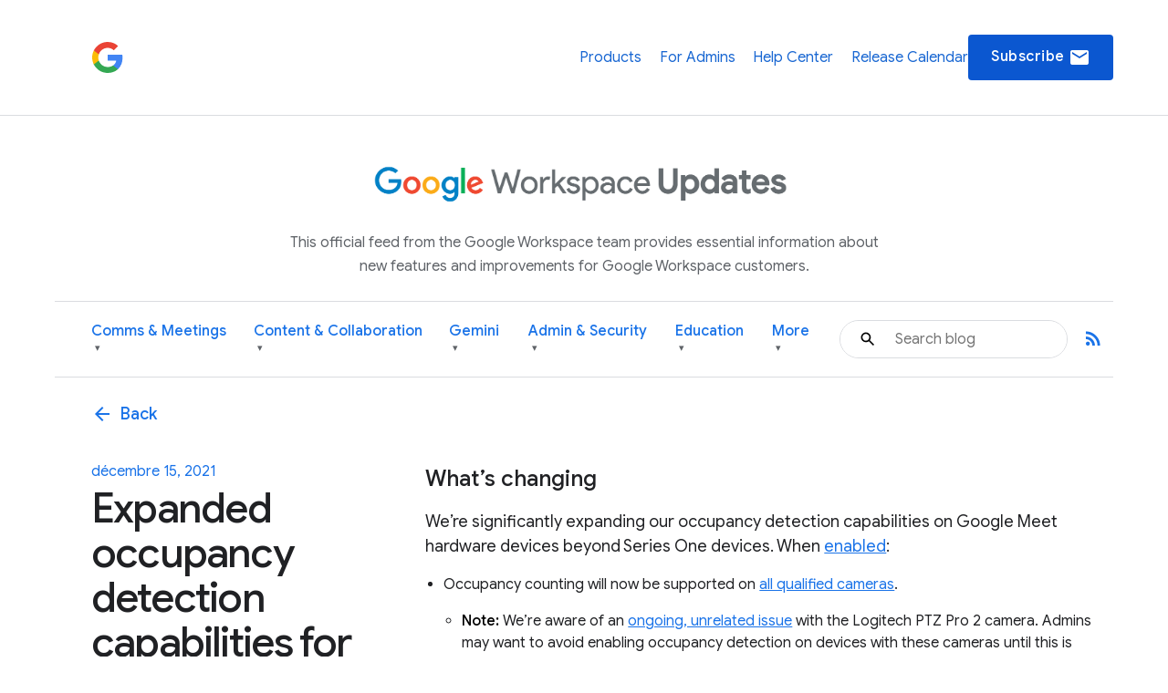

--- FILE ---
content_type: text/html; charset=UTF-8
request_url: https://workspaceupdates.googleblog.com/2021/12/occupancy-detection-and-room-insights-dashboard-improvements.html?hl=fr
body_size: 37153
content:
<!DOCTYPE html>
<html xmlns='http://www.w3.org/1999/xhtml' xmlns:b='http://www.google.com/2005/gml/b' xmlns:data='http://www.google.com/2005/gml/data' xmlns:expr='http://www.google.com/2005/gml/expr'>
<head>
<link href='https://www.blogger.com/static/v1/widgets/55013136-widget_css_bundle.css' rel='stylesheet' type='text/css'/>
<meta charset='utf-8'/>
<meta content='IE=Edge' http-equiv='X-UA-Compatible'/>
<meta content='width=device-width, initial-scale=1.0, maximum-scale=1.0, user-scalable=0, height=device-height' name='viewport'/>
<title>
Google Workspace Updates: Expanded occupancy detection capabilities for Google Meet hardware devices
</title>
<script>
        window.dataLayer = window.dataLayer || [];
        window.dataLayer.push({
          appName: 'gfiber-blog',
          environment: location.hostname === 'fiber.google.com' ? 'PROD' : 'DEV',
          'gtm.blacklist': [
            'customPixels',
            'customScripts',
            'nonGooglePixels',
            'nonGoogleScripts',
          ],
        });
      </script>
<!-- Google Tag Manager -->
<script>(function(w,d,s,l,i){w[l]=w[l]||[];w[l].push({'gtm.start':
        new Date().getTime(),event:'gtm.js'});var f=d.getElementsByTagName(s)[0],
        j=d.createElement(s),dl=l!='dataLayer'?'&l='+l:'';j.async=true;j.src=
        'https://www.googletagmanager.com/gtm.js?id='+i+dl;f.parentNode.insertBefore(j,f);
        })(window,document,'script','dataLayer','GTM-T6RPFPRD');</script>
<!-- End Google Tag Manager -->
<script>
          if (document.title.includes('Search results') || window.location.href.includes('/search')) {
            let metaEl = document.createElement('meta');
            metaEl.name = 'robots';
            metaEl.content = 'noindex';
            document.head.appendChild(metaEl);
          }

          let linkEl = document.createElement('link');
          linkEl.rel = 'canonical';
          linkEl.href = window.location.href.split('?')[0];
          document.head.appendChild(linkEl);
      </script>
<meta content='Google Workspace Updates: Expanded occupancy detection capabilities for Google Meet hardware devices' property='og:title'/>
<meta content='' property='og:image'/>
<meta content='article' property='og:type'/>
<meta content='http://workspaceupdates.googleblog.com/2021/12/occupancy-detection-and-room-insights-dashboard-improvements.html?hl=fr' property='og:url'/>
<meta content='summary' name='twitter:card'/>
<meta content='Google Workspace Updates' name='twitter:site'/>
<meta content='Google Workspace Updates: Expanded occupancy detection capabilities for Google Meet hardware devices' name='twitter:title'/>
<meta content='Workspace Updates Blog' property='og:site_name'/>
<link href='//fonts.googleapis.com/css?family=Google+Sans+Text:400,500,700,400i,500i,700i|Google+Sans_old:400,500,700|Google+Sans+Display:400,500,700|Product+Sans:400' rel='stylesheet'/>
<link href='https://fonts.googleapis.com/icon?family=Material+Icons' rel='stylesheet'/>
<link href='https://workspace.google.com/static/favicon.ico?cache=4926369' rel='shortcut icon'/>
<style id='page-skin-1' type='text/css'><!--
.glue-button,.glue-font-smoothing,.glue-footer__lang-dropdown,.glue-footer__link,.glue-header.glue-header--header-brand-16,.glue-header.glue-header--header-brand-18,.glue-header.glue-header--header-brand-20,.glue-header.glue-header--header-brand-22,.glue-header.glue-header--header-link,.glue-social__copy-btn,.glue-social__title.glue-social__title--zippy.glue-expansion-panel__button{-moz-osx-font-smoothing:grayscale;text-rendering:optimizeLegibility;-webkit-font-smoothing:antialiased}.dropdown-menu,.nav .nav__button.glue-button{white-space:nowrap}.dropdown-menu,dl.glue-no-bullet,li.glue-no-bullet,ol.glue-no-bullet,ul.glue-no-bullet{list-style:none}hr,input[type=search]{box-sizing:content-box}pre,textarea{overflow:auto}a,pre code{background:0 0}[lang=ja] .glue-headline,[lang=ja] .glue-headline.glue-headline--fluid-1{font-family:"Google Sans Display","Noto Sans JP","Noto Sans CJK JP",Arial,Helvetica,sans-serif}[lang=ko] .glue-headline,[lang=ko] .glue-headline.glue-headline--fluid-1{font-family:"Google Sans Display","Noto Sans KR","Noto Sans CJK KR",Arial,Helvetica,sans-serif}[lang=zh-CN] .glue-headline,[lang=zh-CN] .glue-headline.glue-headline--fluid-1{font-family:"Google Sans Display","Noto Sans SC","Noto Sans CJK SC",Arial,Helvetica,sans-serif}[lang=zh-TW] .glue-headline,[lang=zh-TW] .glue-headline.glue-headline--fluid-1{font-family:"Google Sans Display","Noto Sans TC","Noto Sans CJK TC",Arial,Helvetica,sans-serif}.nav{font-size:18px;font-weight:400;line-height:18px;color:#1a73e8;display:flex;align-items:center;justify-content:center;position:sticky;top:0;z-index:3;height:80px;padding:0 1.875rem;background-color:#fff}.nav .nav__content{display:flex;align-items:center;justify-content:space-between;flex-direction:row;width:100%}.nav .nav__logo-container{position:relative;display:flex;margin-right:36px}.nav .nav__logo{height:36px;display:block}.nav .nav__logo-lock{display:flex;align-items:center;gap:16px;flex-shrink:0}.nav .nav__links-container{display:flex;gap:46px}.header__bg,.header__bottom__links,.nav .nav__check-availability-button,[hidden],template{}.nav .nav__top__links{display:flex;align-items:center;justify-content:flex-start;padding:0;margin:0;list-style-type:none;display:flex;align-items:center;justify-content:space-between;position:absolute;top:80px;left:0;z-index:2;flex-direction:column;width:100%;pointer-events:none;background-color:rgba(255,255,255,.98);opacity:0;transition:opacity .15s;text-align:center;box-shadow:0 6px 16px -1px rgba(0,0,0,.12)}.header__content::after,.header__content::before{display:none!important}.nav .nav__hamburger:checked~.nav__links-container .nav__top__links{pointer-events:auto;opacity:1}.nav .nav__hamburger{position:absolute;visibility:hidden}.glue-social__title.glue-social__title--zippy,.has-dropdown-nav,.header,.header__bottom__link-item.has-dropdown,.header__content,sub,sup{position:relative}.nav .nav__hamburger-image-container{align-self:center;cursor:pointer;justify-self:end}.blog-post-full__main-image,.nav .nav__top__link-item{width:100%}.nav .nav__top__link-item:hover{background-color:#f1f3f4}.nav .nav__top__link-item:last-of-type{border:none}.nav .nav__top__link{display:block;margin:15px 15px 15px 30px;color:#1967d2;text-decoration:none}.header{z-index:1;padding:20px 30px 0;background:#fff}.header__icon{display:none;vertical-align:top}@media screen and (min-width:600px){.header,.nav .nav__check-availability-button{display:block}.header__icon{display:inline-block;width:62px;padding-top:0;margin-left:-6px}}@media screen and (min-width:900px){.nav{position:relative;height:initial;padding:0;overflow-y:hidden;background:#fff}.nav .nav__content{margin:0 auto;padding:1.875rem 3.75rem 1.875rem 26px}.header,.nav .nav__top__links{padding:0;background:0 0}.nav .nav__top__links{box-shadow:none;position:static;z-index:1;align-items:center;flex-direction:row;width:446px;margin-left:1.25rem;pointer-events:auto;opacity:1;justify-self:end}.nav .nav__hamburger,.nav .nav__hamburger-image-container{display:none}.nav .nav__top__link-item{width:initial;border:none}.nav .nav__top__link-item:hover{background-color:transparent}.nav .nav__top__link{margin:0}.nav .nav__top__link:hover{color:#1967d2}.header__icon{width:85px;padding-top:9px;margin-left:-14px}.page .header__title-logo{width:266px;height:150px;max-width:unset}.header__bottom{display:flex;align-items:center;justify-content:space-between;background-color:#fff;padding:0 4.375rem 0 1.875rem;height:64px}}@media screen and (min-width:1440px){.header__content::before{width:1158px}.header__content::after{top:-278px}.header__icon{padding-top:9px;margin-left:-26px;width:137px}}.header__title-logo{width:85%;max-width:316px}.header__bottom .glue-social__link{line-height:18px;margin-left:16px}.header__flex-container{display:flex;align-items:center}.header__bottom__link-item{margin-right:20px;height:100%;display:flex;align-items:center}@media screen and (min-width:900px){.header__bottom .glue-social__link{display:inline}.header__bottom__links{display:flex;align-items:center;justify-content:flex-start;padding:0;margin:0;list-style-type:none;flex-wrap:nowrap;justify-content:space-between;width:100%;height:100%}.header__bottom__link-item{width:50%}}@media(min-width:900px){.header__bottom__link-item{width:unset}}.header__bottom__link-item.active{border-bottom:3px solid #1a73e8}.header__bottom__link{line-height:18px;text-decoration:none;flex-wrap:nowrap}.glue-font-weight-bold,.header__bottom__link.active,b,dl dt,optgroup,strong{font-weight:700}.header__bottom__link-item.has-dropdown:hover{border-bottom-color:transparent!important}.header__bottom__link.category-title,button[disabled],html input[disabled]{cursor:default}.header__bottom__link-item.has-dropdown:hover .dropdown-arrow{transform:rotate(180deg)}.dropdown-menu{display:none;position:absolute;top:100%;left:0;background-color:#fff;box-shadow:0 4px 8px rgba(0,0,0,.15);border:1px solid #dadce0;border-radius:8px;padding:8px 0;margin:1px 0 0;z-index:10;min-width:220px;max-height:400px;overflow-y:auto}.header__bottom__link-item.has-dropdown:hover>.dropdown-menu,article,aside,cite,details,figcaption,figure,footer,header,hgroup,main,nav,section,summary{display:block}.dropdown-menu li,.social-links,body{padding:0;margin:0}.dropdown-menu li a{display:block;padding:8px 20px;color:#3c4043;text-decoration:none;font-size:14px;line-height:1.5;font-weight:400}.dropdown-menu li a:focus,.dropdown-menu li a:hover{background-color:#f1f3f4;color:#1a73e8;outline:0}.header__search-form{width:100%;border:1px solid #dadce0;border-radius:100px}.header__search-form input[type=text]{line-height:24px;font-family:"Google Sans",Roboto,Arial,Helvetica,sans-serif;font-weight:400;color:#202124;width:100%;height:2.5rem;padding:12px 12px 12px 60px;font-size:1rem;background-image:url(https://storage.googleapis.com/prod-fiber/blog/icon-search.svg);background-position:1.25rem center;background-repeat:no-repeat;background-size:1.25rem;border-radius:500px;border:none}.header__bg-container{position:absolute;top:0;left:0;width:100%;height:340px;background-color:#f8f9fa;display:none}.header__bg-container.header__bg-container--hidden{visibility:hidden}.site-branding{text-align:center;padding-top:30px}.site-branding__link{display:inline-flex;align-items:center;justify-content:center;text-decoration:none;color:inherit}.site-branding__logo{height:90px;margin-right:8px;vertical-align:middle}.site-branding__text{font-size:27px;font-weight:450;color:#5f6368;line-height:1;vertical-align:middle}.header-desc-styled{padding:0 20px;color:#5f6368;font-size:16px;line-height:1.64;font-weight:400;max-width:700px;margin:0 auto 25px;text-align:center}.custom-hr{border:0;height:1px;background-color:#dadce0;margin:20px 0}.header__content{max-width:1440px;margin:0 auto;padding:0;position:relative}.header__bottom{background-color:#fff;height:auto;padding-top:10px;padding-bottom:10px}.header__bottom__link{font-size:16px;font-weight:500;color:#1a73e8}.header__bottom__link-item.active>.header__bottom__link,.header__bottom__link-item.has-dropdown:hover>.header__bottom__link.category-title,.header__bottom__link:hover{color:#0b57d0}.header__bottom__link.category-title .dropdown-arrow{font-size:.7em;margin-left:4px;display:inline-block;vertical-align:middle;transition:transform .2s ease-in-out;color:#5f6368}.glue-expansion-panels .glue-is-expanded .glue-expansion-panel__button,.glue-footer__site-links,.glue-footer__upper,.nav{border-bottom:1px solid #dadce0}@media screen and (max-width:768px){.site-branding__text{font-size:74px}.site-branding__logo{height:80px}}@media screen and (max-width:480px){.site-branding__text{font-size:20px}.site-branding__logo{height:50px}}@media screen and (max-width:360px){.site-branding__text{font-size:18px}.site-branding__logo{height:40px}}body::after{content:"sm";display:none}/*! normalize.css v3.0.1 | MIT License | git.io/normalize */html{font-family:sans-serif;-ms-text-size-adjust:100%;-webkit-text-size-adjust:100%}.glue-expansion-panels.glue-is-expanded .glue-expansion-panels__toggle-text.glue-expansion-panels__toggle-text--collapsed,.glue-footer__link,.glue-icon,.glue-social.glue-social--popover,img,ol.glue-inline li,ul.glue-inline li{display:inline-block}audio,canvas,progress,video{display:inline-block;vertical-align:baseline}audio:not([controls]){display:none;height:0}a:active,a:hover{outline:0}abbr[title]{border-bottom:1px dotted}dfn,em,i{font-style:italic}mark{background:#ff0;color:#000}small{font-size:80%}sub,sup{font-size:75%;line-height:0;vertical-align:baseline}sup{top:-.5em}sub{bottom:-.25em}img{border:0;-ms-interpolation-mode:bicubic;height:auto;max-width:100%;vertical-align:middle}svg:not(:root){overflow:hidden}figure{margin:1em 40px}hr{border:solid #dadce0;border-width:1px 0 0;clear:both;height:0;margin-bottom:19px;margin-top:20px}code,kbd,pre,samp{font-family:monospace,monospace;font-size:1em}button,input,optgroup,select,textarea{color:inherit;font:inherit;margin:0}button{overflow:visible}abbr,button,select{text-transform:none}button,html input[type=button],input[type=reset],input[type=submit]{-webkit-appearance:button;cursor:pointer}button::-moz-focus-inner,input::-moz-focus-inner{border:0;padding:0}input{line-height:normal}input[type=checkbox],input[type=radio]{box-sizing:border-box;padding:0}input[type=number]::-webkit-inner-spin-button,input[type=number]::-webkit-outer-spin-button{height:auto}input[type=search]{-webkit-appearance:textfield}input[type=search]::-webkit-search-cancel-button,input[type=search]::-webkit-search-decoration{-webkit-appearance:none}fieldset{border:1px solid silver;margin:0 2px;padding:.35em .625em .75em}legend{border:0;padding:0}table{border-collapse:collapse;border-spacing:0}blockquote,dd,div,dl,dt,form,h1,h2,h3,h4,h5,h6,li,ol,p,pre,td,th,ul{margin:0;padding:0}dl,ol,pre,ul{margin-bottom:20px}code,pre{background:#f1f3f4;padding:6px;white-space:pre}a,a:after,a:before,abbr,abbr:after,abbr:before,acronym,acronym:after,acronym:before,address,address:after,address:before,article,article:after,article:before,aside,aside:after,aside:before,b,b:after,b:before,bdo,bdo:after,bdo:before,big,big:after,big:before,blockquote,blockquote:after,blockquote:before,body *,br,br:after,br:before,button,button:after,button:before,canvas,canvas:after,canvas:before,cite,cite:after,cite:before,code,code:after,code:before,dd,dd:after,dd:before,dfn,dfn:after,dfn:before,div,div:after,div:before,dl,dl:after,dl:before,dt,dt:after,dt:before,em,em:after,em:before,fieldset,fieldset:after,fieldset:before,figcaption,figcaption:after,figcaption:before,figure,figure:after,figure:before,footer,footer:after,footer:before,form,form:after,form:before,h1,h1:after,h1:before,h2,h2:after,h2:before,h3,h3:after,h3:before,h4,h4:after,h4:before,h5,h5:after,h5:before,h6,h6:after,h6:before,header,header:after,header:before,hr,hr:after,hr:before,i,i:after,i:before,img,img:after,img:before,input,input:after,input:before,kbd,kbd:after,kbd:before,label,label:after,label:before,li,li:after,li:before,main,main:after,main:before,map,map:after,map:before,nav,nav:after,nav:before,noscript,noscript:after,noscript:before,object,object:after,object:before,ol,ol:after,ol:before,output,output:after,output:before,p,p:after,p:before,picture,picture:after,picture:before,pre,pre:after,pre:before,q,q:after,q:before,samp,samp:after,samp:before,script,script:after,script:before,section,section:after,section:before,select,select:after,select:before,small,small:after,small:before,span,span:after,span:before,strong,strong:after,strong:before,sub,sub:after,sub:before,sup,sup:after,sup:before,svg,svg:after,svg:before,table,table:after,table:before,textarea,textarea:after,textarea:before,tfoot,tfoot:after,tfoot:before,time,time:after,time:before,tt,tt:after,tt:before,ul,ul:after,ul:before,var,var:after,var:before,video,video:after,video:before{box-sizing:border-box}.glue-icon{fill:currentColor}.glue-icon--18px{height:18px;width:18px}.glue-icon--20px{height:20px;width:20px}.glue-icon--24px{height:24px;width:24px}.glue-icon--32px{height:32px;width:32px}[dir=rtl] .glue-icon--arrow-forward{-webkit-transform:rotate(180deg);transform:rotate(180deg)}.glue-icon--arrow-external{-webkit-transform:rotate(-45deg);transform:rotate(-45deg)}[dir=rtl] .glue-icon--arrow-external{-webkit-transform:rotate(-135deg);transform:rotate(-135deg)}.glue-icon--arrow-top{-webkit-transform:rotate(-90deg);transform:rotate(-90deg)}.glue-icon--arrow-sort-asc{-webkit-transform:rotate(180deg);transform:rotate(180deg)}.glue-icon--arrow-sort-desc{-webkit-transform:rotate(0);transform:rotate(0)}.glue-icon--chevron{height:8px;width:12px}.glue-icon--chevron-down{-webkit-transform:rotate(180deg);transform:rotate(180deg)}.glue-icon--breadcrumb{cursor:default;fill:currentColor;height:16px;margin:-4px 2px;padding:2px;width:16px}.glue-icon--no-padding,pre code{padding:0}@media screen and (-ms-high-contrast:active),(forced-colors-active:none){.glue-icon--breadcrumb{fill:currentColor}}[dir=rtl] .glue-icon--breadcrumb{-webkit-transform:rotate(180deg);transform:rotate(180deg)}.glue-icon--keyboard-arrow-left,.glue-icon--keyboard-arrow-right{fill:none;stroke:#9aa0a6;stroke-width:2px;height:24px;width:24px}.glue-button--high-emphasis.glue-social__copy-btn svg,.glue-button--high-emphasis.glue-social__title.glue-social__title--zippy.glue-expansion-panel__button svg,.glue-button.glue-button--high-emphasis svg,.glue-icon--color-white{fill:#fff}.glue-icon--keyboard-arrow-left use svg path,.glue-icon--keyboard-arrow-right use svg path{stroke:inherit;stroke-width:inherit}[dir=rtl] .glue-icon--keyboard-arrow-left{-webkit-transform:rotate(0);transform:rotate(0)}.glue-icon--keyboard-arrow-left,[dir=rtl] .glue-icon--keyboard-arrow-right{-webkit-transform:rotate(180deg);transform:rotate(180deg)}.glue-icon--color-grey{fill:#202124}.glue-icon--color-black{fill:#000}.glue-icon--color-link{fill:#1a73e8}.glue-icon--color-text{fill:#202124}.glue-icon--color-facebook{fill:#3b5998}.glue-icon--color-twitter{fill:#1da1f2}.glue-icon--color-youtube{fill:red}.glue-icon--color-linkedin{fill:#0077b5}.glue-icon--color-blogger{fill:#ff8000}.glue-icon--color-instagram{fill:#df465f}.glue-spacer-1-bottom{margin-bottom:8px}.glue-spacer-1-top{margin-top:8px}.glue-spacer-2-bottom,h1.glue-has-bottom-margin,h2.glue-has-bottom-margin,h3.glue-has-bottom-margin,h4.glue-has-bottom-margin,h5.glue-has-bottom-margin,h6.glue-has-bottom-margin{margin-bottom:16px}.glue-spacer-2-top,h1.glue-has-top-margin,h2.glue-has-top-margin,h3.glue-has-top-margin,h4.glue-has-top-margin,h5.glue-has-top-margin,h6.glue-has-top-margin{margin-top:16px}.glue-spacer-3-bottom{margin-bottom:24px}.glue-spacer-3-top{margin-top:24px}.glue-spacer-4-bottom{margin-bottom:36px}.glue-spacer-4-top{margin-top:36px}.glue-spacer-5-bottom{margin-bottom:48px}.glue-spacer-5-top{margin-top:48px}.glue-spacer-6-bottom{margin-bottom:60px}.glue-spacer-6-top{margin-top:60px}.glue-spacer-7-bottom{margin-bottom:92px}.glue-spacer-7-top{margin-top:92px}.glue-spacer-8-bottom{margin-bottom:136px}.glue-spacer-8-top{margin-top:136px}.glue-footer__global,.glue-footer__site-links,.glue-footer__upper{margin:0 28px}[lang=ja] body{font-family:"Google Sans Text",Roboto,"Noto Sans JP","Noto Sans CJK JP",Arial,Helvetica,sans-serif}[lang=ko] body{font-family:"Google Sans Text",Roboto,"Noto Sans KR","Noto Sans CJK KR",Arial,Helvetica,sans-serif}[lang=zh-CN] body{font-family:"Google Sans Text",Roboto,"Noto Sans SC","Noto Sans CJK SC",Arial,Helvetica,sans-serif}[lang=zh-TW] body{font-family:"Google Sans Text",Roboto,"Noto Sans TC","Noto Sans CJK TC",Arial,Helvetica,sans-serif}h1,h2,h3,h4,h5,h6{font-size:18px;font-weight:300}h1.glue-has-top-bottom-margin,h2.glue-has-top-bottom-margin,h3.glue-has-top-bottom-margin,h4.glue-has-top-bottom-margin,h5.glue-has-top-bottom-margin,h6.glue-has-top-bottom-margin{margin-bottom:16px;margin-top:16px}dd,dt,li,p{line-height:1.5;font-size:16px;letter-spacing:.25px}p+p,p.glue-has-top-margin{margin-top:12px}dl dd,p.glue-has-bottom-margin{margin-bottom:12px}p.glue-has-top-bottom-margin{margin-bottom:12px;margin-top:12px}pre{border:1px solid #dadce0}code{color:#9aa0a6;font-family:Consolas,Monaco,"Bitstream Vera Sans Mono","Courier New",Courier,monospace;font-weight:300;overflow-x:auto;word-wrap:normal}abbr,acronym{color:#202124;cursor:help;font-size:90%;text-transform:uppercase}cite:before{content:"&#8212; ";white-space:pre}dl,ol,ul{list-style-position:outside}ol,ul{margin-left:20px}ol.glue-no-bullet,ul.glue-no-bullet{margin-left:0}html[dir=rtl] ol.glue-no-bullet,html[dir=rtl] ul.glue-no-bullet{margin-right:0}html[dir=rtl] ol,html[dir=rtl] ul,ol li ol html[dir=rtl] ol li ol html,ol li ol html[dir=rtl] ol li ul html,ol li ol html[dir=rtl] ul li ol html,ol li ol html[dir=rtl] ul li ul html,ol li ul html[dir=rtl] ol li ol html,ol li ul html[dir=rtl] ol li ul html,ol li ul html[dir=rtl] ul li ol html,ol li ul html[dir=rtl] ul li ul html,ul li ol html[dir=rtl] ol li ol html,ul li ol html[dir=rtl] ol li ul html,ul li ol html[dir=rtl] ul li ol html,ul li ol html[dir=rtl] ul li ul html,ul li ul html[dir=rtl] ol li ol html,ul li ul html[dir=rtl] ol li ul html,ul li ul html[dir=rtl] ul li ol html,ul li ul html[dir=rtl] ul li ul html{margin-left:0;margin-right:20px}ol li ol,ol li ul,ul li ol,ul li ul{margin-bottom:0;margin-left:20px}ul.glue-circle li ul,ul.glue-disc li ul,ul.glue-square li ul{list-style:inherit}ul.glue-square{list-style-type:square}ul.glue-circle{list-style-type:circle}ul.glue-disc{list-style-type:disc}.glue-headline{font-family:"Google Sans Display",Arial,Helvetica,sans-serif;color:#202124}.glue-headline.glue-headline--fluid-1,.glue-headline.glue-headline--fluid-2,.glue-headline.glue-headline--headline-1,.glue-headline.glue-headline--headline-2{font-weight:400;font-family:"Google Sans Display",Arial,Helvetica,sans-serif}.glue-headline.glue-headline--fluid-1{font-size:10vw;letter-spacing:-.25px;line-height:1.2em}@media(min-width:600px){body::after{content:"md"}.glue-footer__global,.glue-footer__site-links,.glue-footer__upper{margin:0 40px;padding-bottom:20px}dd,dt,li,p{line-height:1.5;font-size:16px;letter-spacing:.25px}.glue-headline.glue-headline--fluid-1{font-size:6vw;font-weight:400;letter-spacing:-.5px;line-height:1.2em}}@media(min-width:1024px){body::after{content:"lg"}.glue-spacer-5-bottom{margin-bottom:60px}.glue-spacer-5-top{margin-top:60px}.glue-spacer-6-bottom{margin-bottom:80px}.glue-spacer-6-top{margin-top:80px}.glue-spacer-7-bottom{margin-bottom:120px}.glue-spacer-7-top{margin-top:120px}.glue-spacer-8-bottom{margin-bottom:180px}.glue-spacer-8-top{margin-top:180px}.glue-footer__global,.glue-footer__site-links,.glue-footer__upper{margin:0 72px}dd,dt,li,p{line-height:1.5;font-size:16px;letter-spacing:0}p+p,p.glue-has-top-margin{margin-top:16px}p.glue-has-bottom-margin{margin-bottom:16px}p.glue-has-top-bottom-margin{margin-bottom:16px;margin-top:16px}blockquote{line-height:1.2083333333;font-size:48px}.glue-headline.glue-headline--fluid-1{font-size:5vw;font-weight:400;letter-spacing:-.5px;line-height:1.2em}}@media(min-width:1440px){body::after{content:"xl"}.glue-footer__global,.glue-footer__site-links,.glue-footer__upper{margin:0 auto;max-width:1296px}.glue-headline.glue-headline--fluid-1{font-size:5vw;font-weight:400;letter-spacing:-.5px;line-height:1.2em}}.glue-headline.glue-headline--fluid-2{font-size:8vw;letter-spacing:0;line-height:1.2em}@media(min-width:600px){.glue-headline.glue-headline--fluid-2{font-size:5vw;font-weight:400;letter-spacing:-.5px;line-height:1.2em}}@media(min-width:1024px){.glue-headline.glue-headline--fluid-2{font-size:4vw;font-weight:400;letter-spacing:-.5px;line-height:1.2em}}[lang=ja] .glue-headline.glue-headline--fluid-2{font-family:"Google Sans Display","Noto Sans JP","Noto Sans CJK JP",Arial,Helvetica,sans-serif}[lang=ko] .glue-headline.glue-headline--fluid-2{font-family:"Google Sans Display","Noto Sans KR","Noto Sans CJK KR",Arial,Helvetica,sans-serif}[lang=zh-CN] .glue-headline.glue-headline--fluid-2{font-family:"Google Sans Display","Noto Sans SC","Noto Sans CJK SC",Arial,Helvetica,sans-serif}[lang=zh-TW] .glue-headline.glue-headline--fluid-2{font-family:"Google Sans Display","Noto Sans TC","Noto Sans CJK TC",Arial,Helvetica,sans-serif}@media(min-width:1440px){.glue-headline.glue-headline--fluid-2{font-size:4vw;font-weight:400;letter-spacing:-.5px;line-height:1.2em}}.glue-headline.glue-headline--headline-1{font-size:36px;letter-spacing:-.25px;line-height:44px}@media(min-width:600px){.glue-headline.glue-headline--headline-1{font-size:48px;font-weight:400;letter-spacing:-.5px;line-height:56px}}@media(min-width:1024px){.glue-headline.glue-headline--headline-1{font-size:60px;font-weight:400;letter-spacing:-.5px;line-height:72px}}[lang=ja] .glue-headline.glue-headline--headline-1{font-family:"Google Sans Display","Noto Sans JP","Noto Sans CJK JP",Arial,Helvetica,sans-serif}[lang=ko] .glue-headline.glue-headline--headline-1{font-family:"Google Sans Display","Noto Sans KR","Noto Sans CJK KR",Arial,Helvetica,sans-serif}[lang=zh-CN] .glue-headline.glue-headline--headline-1{font-family:"Google Sans Display","Noto Sans SC","Noto Sans CJK SC",Arial,Helvetica,sans-serif}[lang=zh-TW] .glue-headline.glue-headline--headline-1{font-family:"Google Sans Display","Noto Sans TC","Noto Sans CJK TC",Arial,Helvetica,sans-serif}@media(min-width:1440px){.glue-headline.glue-headline--headline-1{font-size:60px;font-weight:400;letter-spacing:-.5px;line-height:72px}}.glue-headline.glue-headline--headline-2{font-size:28px;letter-spacing:initial;line-height:36px}.glue-headline.glue-headline--headline-3,.glue-headline.glue-headline--headline-4,.glue-headline.glue-headline--headline-5{font-weight:400;font-family:"Google Sans",Arial,Helvetica,sans-serif}@media(min-width:600px){.glue-headline.glue-headline--headline-2{font-size:40px;font-weight:400;letter-spacing:-.5px;line-height:48px}}@media(min-width:1024px){.glue-headline.glue-headline--headline-2{font-size:48px;font-weight:400;letter-spacing:-.5px;line-height:56px}}[lang=ja] .glue-headline.glue-headline--headline-2{font-family:"Google Sans Display","Noto Sans JP","Noto Sans CJK JP",Arial,Helvetica,sans-serif}[lang=ko] .glue-headline.glue-headline--headline-2{font-family:"Google Sans Display","Noto Sans KR","Noto Sans CJK KR",Arial,Helvetica,sans-serif}[lang=zh-CN] .glue-headline.glue-headline--headline-2{font-family:"Google Sans Display","Noto Sans SC","Noto Sans CJK SC",Arial,Helvetica,sans-serif}[lang=zh-TW] .glue-headline.glue-headline--headline-2{font-family:"Google Sans Display","Noto Sans TC","Noto Sans CJK TC",Arial,Helvetica,sans-serif}@media(min-width:1440px){.glue-headline.glue-headline--headline-2{font-size:48px;font-weight:400;letter-spacing:-.5px;line-height:56px}}.glue-headline.glue-headline--headline-3{font-size:24px;letter-spacing:initial;line-height:32px}@media(min-width:600px){.glue-headline.glue-headline--headline-3{font-size:32px;font-weight:400;letter-spacing:-.25px;line-height:40px}}@media(min-width:1024px){.glue-headline.glue-headline--headline-3{font-size:36px;font-weight:400;letter-spacing:-.25px;line-height:44px}}[lang=ja] .glue-headline.glue-headline--headline-3{font-family:"Google Sans","Noto Sans JP","Noto Sans CJK JP",Arial,Helvetica,sans-serif}[lang=ko] .glue-headline.glue-headline--headline-3{font-family:"Google Sans","Noto Sans KR","Noto Sans CJK KR",Arial,Helvetica,sans-serif}[lang=zh-CN] .glue-headline.glue-headline--headline-3{font-family:"Google Sans","Noto Sans SC","Noto Sans CJK SC",Arial,Helvetica,sans-serif}[lang=zh-TW] .glue-headline.glue-headline--headline-3{font-family:"Google Sans","Noto Sans TC","Noto Sans CJK TC",Arial,Helvetica,sans-serif}@media(min-width:1440px){.glue-headline.glue-headline--headline-3{font-size:36px;font-weight:400;letter-spacing:-.25px;line-height:44px}}.glue-headline.glue-headline--headline-4{font-size:20px;letter-spacing:initial;line-height:28px}@media(min-width:600px){.glue-headline.glue-headline--headline-4{font-size:24px;font-weight:400;letter-spacing:initial;line-height:32px}}@media(min-width:1024px){.glue-headline.glue-headline--headline-4{font-size:28px;font-weight:400;letter-spacing:initial;line-height:36px}}[lang=ja] .glue-headline.glue-headline--headline-4{font-family:"Google Sans","Noto Sans JP","Noto Sans CJK JP",Arial,Helvetica,sans-serif}[lang=ko] .glue-headline.glue-headline--headline-4{font-family:"Google Sans","Noto Sans KR","Noto Sans CJK KR",Arial,Helvetica,sans-serif}[lang=zh-CN] .glue-headline.glue-headline--headline-4{font-family:"Google Sans","Noto Sans SC","Noto Sans CJK SC",Arial,Helvetica,sans-serif}[lang=zh-TW] .glue-headline.glue-headline--headline-4{font-family:"Google Sans","Noto Sans TC","Noto Sans CJK TC",Arial,Helvetica,sans-serif}@media(min-width:1440px){.glue-headline.glue-headline--headline-4{font-size:28px;font-weight:400;letter-spacing:initial;line-height:36px}.glue-headline.glue-headline--headline-5{font-size:20px;font-weight:400;letter-spacing:initial;line-height:28px}}.glue-headline.glue-headline--headline-5{font-size:20px;letter-spacing:initial;line-height:28px}@media(min-width:600px){.glue-headline.glue-headline--headline-5{font-size:20px;font-weight:400;letter-spacing:initial;line-height:28px}}@media(min-width:1024px){.glue-headline.glue-headline--headline-5{font-size:20px;font-weight:400;letter-spacing:initial;line-height:28px}}[lang=ja] .glue-cta,[lang=ja] .glue-headline.glue-headline--headline-5{font-family:"Google Sans","Noto Sans JP","Noto Sans CJK JP",Arial,Helvetica,sans-serif}[lang=ko] .glue-cta,[lang=ko] .glue-headline.glue-headline--headline-5{font-family:"Google Sans","Noto Sans KR","Noto Sans CJK KR",Arial,Helvetica,sans-serif}[lang=zh-CN] .glue-cta,[lang=zh-CN] .glue-headline.glue-headline--headline-5{font-family:"Google Sans","Noto Sans SC","Noto Sans CJK SC",Arial,Helvetica,sans-serif}[lang=zh-TW] .glue-cta,[lang=zh-TW] .glue-headline.glue-headline--headline-5{font-family:"Google Sans","Noto Sans TC","Noto Sans CJK TC",Arial,Helvetica,sans-serif}.glue-body,.glue-cta{font-size:16px;line-height:24px}.glue-headline.glue-headline--headline-6{font-size:16px;font-weight:500;letter-spacing:initial;line-height:24px;font-family:"Google Sans Text",Arial,Helvetica,sans-serif}[lang=ja] .glue-body,[lang=ja] .glue-headline.glue-headline--headline-6{font-family:"Google Sans Text","Noto Sans JP","Noto Sans CJK JP",Arial,Helvetica,sans-serif}[lang=ko] .glue-body,[lang=ko] .glue-headline.glue-headline--headline-6{font-family:"Google Sans Text","Noto Sans KR","Noto Sans CJK KR",Arial,Helvetica,sans-serif}[lang=zh-CN] .glue-body,[lang=zh-CN] .glue-headline.glue-headline--headline-6{font-family:"Google Sans Text","Noto Sans SC","Noto Sans CJK SC",Arial,Helvetica,sans-serif}[lang=zh-TW] .glue-body,[lang=zh-TW] .glue-headline.glue-headline--headline-6{font-family:"Google Sans Text","Noto Sans TC","Noto Sans CJK TC",Arial,Helvetica,sans-serif}.glue-body,.glue-body .glue-body--large{font-weight:400;font-family:"Google Sans Text",Arial,Helvetica,sans-serif}.glue-body{letter-spacing:.1px}.glue-body .glue-body--large{font-size:18px;letter-spacing:initial;line-height:28px}.glue-expansion-panels [lang=ja] .glue-expansion-panel__header-text,.glue-footer .glue-social [lang=ja] .glue-social__title.glue-social__title--inline,[lang=ja] .glue-body .glue-body--large,[lang=ja] .glue-caption,[lang=ja] .glue-expansion-panels .glue-expansion-panel__header-text,[lang=ja] .glue-eyebrow,[lang=ja] .glue-footer .glue-social .glue-social__title.glue-social__title--inline,[lang=ja] .glue-footer__site-links-header,[lang=ja] .glue-label,[lang=ja] .glue-small-text,[lang=ja] .glue-social__copy-input{font-family:"Google Sans Text","Noto Sans JP","Noto Sans CJK JP",Arial,Helvetica,sans-serif}.glue-expansion-panels [lang=ko] .glue-expansion-panel__header-text,.glue-footer .glue-social [lang=ko] .glue-social__title.glue-social__title--inline,[lang=ko] .glue-body .glue-body--large,[lang=ko] .glue-caption,[lang=ko] .glue-expansion-panels .glue-expansion-panel__header-text,[lang=ko] .glue-eyebrow,[lang=ko] .glue-footer .glue-social .glue-social__title.glue-social__title--inline,[lang=ko] .glue-footer__site-links-header,[lang=ko] .glue-label,[lang=ko] .glue-small-text,[lang=ko] .glue-social__copy-input{font-family:"Google Sans Text","Noto Sans KR","Noto Sans CJK KR",Arial,Helvetica,sans-serif}.glue-expansion-panels [lang=zh-CN] .glue-expansion-panel__header-text,.glue-footer .glue-social [lang=zh-CN] .glue-social__title.glue-social__title--inline,[lang=zh-CN] .glue-body .glue-body--large,[lang=zh-CN] .glue-caption,[lang=zh-CN] .glue-expansion-panels .glue-expansion-panel__header-text,[lang=zh-CN] .glue-eyebrow,[lang=zh-CN] .glue-footer .glue-social .glue-social__title.glue-social__title--inline,[lang=zh-CN] .glue-footer__site-links-header,[lang=zh-CN] .glue-label,[lang=zh-CN] .glue-small-text,[lang=zh-CN] .glue-social__copy-input{font-family:"Google Sans Text","Noto Sans SC","Noto Sans CJK SC",Arial,Helvetica,sans-serif}.glue-expansion-panels [lang=zh-TW] .glue-expansion-panel__header-text,.glue-footer .glue-social [lang=zh-TW] .glue-social__title.glue-social__title--inline,[lang=zh-TW] .glue-body .glue-body--large,[lang=zh-TW] .glue-caption,[lang=zh-TW] .glue-expansion-panels .glue-expansion-panel__header-text,[lang=zh-TW] .glue-eyebrow,[lang=zh-TW] .glue-footer .glue-social .glue-social__title.glue-social__title--inline,[lang=zh-TW] .glue-footer__site-links-header,[lang=zh-TW] .glue-label,[lang=zh-TW] .glue-small-text,[lang=zh-TW] .glue-social__copy-input{font-family:"Google Sans Text","Noto Sans TC","Noto Sans CJK TC",Arial,Helvetica,sans-serif}.glue-header.glue-header--header-brand-16,.glue-header.glue-header--header-brand-18,.glue-header.glue-header--header-brand-20,.glue-header.glue-header--header-brand-22{font-family:"Product Sans","Google Sans",Arial,Helvetica,sans-serif,Arial,Helvetica,sans-serif;letter-spacing:0}.glue-cta{font-weight:500;letter-spacing:initial;font-family:"Google Sans",Arial,Helvetica,sans-serif}.glue-caption,.glue-eyebrow,.glue-label,.glue-small-text,.glue-social__copy-input{font-family:"Google Sans Text",Arial,Helvetica,sans-serif}.glue-caption{font-size:14px;font-weight:400;letter-spacing:.15px;line-height:24px}.glue-small-text,.glue-social__copy-input{font-size:12px;font-weight:500;letter-spacing:.2px;line-height:20px}.glue-eyebrow,.glue-label{font-weight:500;letter-spacing:.5px;text-transform:uppercase}.glue-eyebrow{font-size:14px;line-height:24px}.glue-label{font-size:11px;line-height:16px}.glue-header.glue-header--header-brand-22{font-size:22px;font-weight:400;line-height:28px}[lang=ja] .glue-header.glue-header--header-brand-22{font-family:"Product Sans","Google Sans",Arial,Helvetica,sans-serif,"Noto Sans JP","Noto Sans CJK JP",Arial,Helvetica,sans-serif}[lang=ko] .glue-header.glue-header--header-brand-22{font-family:"Product Sans","Google Sans",Arial,Helvetica,sans-serif,"Noto Sans KR","Noto Sans CJK KR",Arial,Helvetica,sans-serif}[lang=zh-CN] .glue-header.glue-header--header-brand-22{font-family:"Product Sans","Google Sans",Arial,Helvetica,sans-serif,"Noto Sans SC","Noto Sans CJK SC",Arial,Helvetica,sans-serif}[lang=zh-TW] .glue-header.glue-header--header-brand-22{font-family:"Product Sans","Google Sans",Arial,Helvetica,sans-serif,"Noto Sans TC","Noto Sans CJK TC",Arial,Helvetica,sans-serif}.glue-header.glue-header--header-brand-20{font-size:20px;font-weight:400;line-height:24px}.glue-header.glue-header--header-brand-16,.glue-header.glue-header--header-brand-18{font-weight:400;line-height:20px}[lang=ja] .glue-header.glue-header--header-brand-20{font-family:"Product Sans","Google Sans",Arial,Helvetica,sans-serif,"Noto Sans JP","Noto Sans CJK JP",Arial,Helvetica,sans-serif}[lang=ko] .glue-header.glue-header--header-brand-20{font-family:"Product Sans","Google Sans",Arial,Helvetica,sans-serif,"Noto Sans KR","Noto Sans CJK KR",Arial,Helvetica,sans-serif}[lang=zh-CN] .glue-header.glue-header--header-brand-20{font-family:"Product Sans","Google Sans",Arial,Helvetica,sans-serif,"Noto Sans SC","Noto Sans CJK SC",Arial,Helvetica,sans-serif}[lang=zh-TW] .glue-header.glue-header--header-brand-20{font-family:"Product Sans","Google Sans",Arial,Helvetica,sans-serif,"Noto Sans TC","Noto Sans CJK TC",Arial,Helvetica,sans-serif}.glue-header.glue-header--header-brand-18{font-size:18px}[lang=ja] .glue-header.glue-header--header-brand-18{font-family:"Product Sans","Google Sans",Arial,Helvetica,sans-serif,"Noto Sans JP","Noto Sans CJK JP",Arial,Helvetica,sans-serif}[lang=ko] .glue-header.glue-header--header-brand-18{font-family:"Product Sans","Google Sans",Arial,Helvetica,sans-serif,"Noto Sans KR","Noto Sans CJK KR",Arial,Helvetica,sans-serif}[lang=zh-CN] .glue-header.glue-header--header-brand-18{font-family:"Product Sans","Google Sans",Arial,Helvetica,sans-serif,"Noto Sans SC","Noto Sans CJK SC",Arial,Helvetica,sans-serif}[lang=zh-TW] .glue-header.glue-header--header-brand-18{font-family:"Product Sans","Google Sans",Arial,Helvetica,sans-serif,"Noto Sans TC","Noto Sans CJK TC",Arial,Helvetica,sans-serif}.glue-header.glue-header--header-brand-16{font-size:16px}[lang=ja] .glue-header.glue-header--header-brand-16{font-family:"Product Sans","Google Sans",Arial,Helvetica,sans-serif,"Noto Sans JP","Noto Sans CJK JP",Arial,Helvetica,sans-serif}[lang=ko] .glue-header.glue-header--header-brand-16{font-family:"Product Sans","Google Sans",Arial,Helvetica,sans-serif,"Noto Sans KR","Noto Sans CJK KR",Arial,Helvetica,sans-serif}[lang=zh-CN] .glue-header.glue-header--header-brand-16{font-family:"Product Sans","Google Sans",Arial,Helvetica,sans-serif,"Noto Sans SC","Noto Sans CJK SC",Arial,Helvetica,sans-serif}[lang=zh-TW] .glue-header.glue-header--header-brand-16{font-family:"Product Sans","Google Sans",Arial,Helvetica,sans-serif,"Noto Sans TC","Noto Sans CJK TC",Arial,Helvetica,sans-serif}.glue-header.glue-header--header-link{font-family:"Google Sans",Roboto,Arial,Helvetica,sans-serif,Arial,Helvetica,sans-serif;font-size:16px;font-weight:500;letter-spacing:0;line-height:24px;background:#fff;color:#1a73e8}[lang=ja] .glue-header.glue-header--header-link{font-family:"Google Sans",Roboto,Arial,Helvetica,sans-serif,"Noto Sans JP","Noto Sans CJK JP",Arial,Helvetica,sans-serif}[lang=ko] .glue-header.glue-header--header-link{font-family:"Google Sans",Roboto,Arial,Helvetica,sans-serif,"Noto Sans KR","Noto Sans CJK KR",Arial,Helvetica,sans-serif}[lang=zh-CN] .glue-header.glue-header--header-link{font-family:"Google Sans",Roboto,Arial,Helvetica,sans-serif,"Noto Sans SC","Noto Sans CJK SC",Arial,Helvetica,sans-serif}[lang=zh-TW] .glue-header.glue-header--header-link{font-family:"Google Sans",Roboto,Arial,Helvetica,sans-serif,"Noto Sans TC","Noto Sans CJK TC",Arial,Helvetica,sans-serif}.glue-header.glue-header--header-link:active{background:#f1f1f1;border-radius:4px;color:#202124}.glue-header.glue-header--header-link:visited{border-radius:4px;color:#202124}.glue-header.glue-header--header-link:hover{background:#f8f9fa;border-radius:4px;color:#202124}.glue-header.glue-header--header-link:focus{background:#f8f9fa;border:2px solid #80868b;border-radius:4px;color:#1a73e8}.glue-font-weight-light{font-weight:300}.glue-font-weight-regular{font-weight:400}.glue-font-weight-medium{font-weight:500}.glue-font-reversed{color:#fff}.glue-expansion-panels .glue-expansion-panel__header-text,.glue-footer .glue-social .glue-social__title.glue-social__title--inline,.glue-footer__site-links-header,.glue-headline{-moz-osx-font-smoothing:grayscale;-webkit-font-smoothing:antialiased;text-rendering:optimizeLegibility;font-weight:400;overflow-wrap:initial;word-wrap:initial}.glue-expansion-panels .glue-expansion-panel__header-text,.glue-footer .glue-social .glue-social__title.glue-social__title--inline,.glue-footer__site-links-header{font-size:16px;font-weight:500;letter-spacing:initial;line-height:24px;font-family:"Google Sans Text",Arial,Helvetica,sans-serif}.glue-social__title{font-size:16px;font-weight:500;letter-spacing:initial;line-height:24px;font-family:"Google Sans",Arial,Helvetica,sans-serif}.glue-footer__lang-dropdown,.glue-footer__link{color:#1a73e8;font-family:"Google Sans",Roboto,Arial,Helvetica,sans-serif;background-color:#f8f9fa;font-size:16px;font-weight:500}[lang=ja] .glue-social__title{font-family:"Google Sans","Noto Sans JP","Noto Sans CJK JP",Arial,Helvetica,sans-serif}[lang=ko] .glue-social__title{font-family:"Google Sans","Noto Sans KR","Noto Sans CJK KR",Arial,Helvetica,sans-serif}[lang=zh-CN] .glue-social__title{font-family:"Google Sans","Noto Sans SC","Noto Sans CJK SC",Arial,Helvetica,sans-serif}[lang=zh-TW] .glue-social__title{font-family:"Google Sans","Noto Sans TC","Noto Sans CJK TC",Arial,Helvetica,sans-serif}.glue-footer{background:#f8f9fa;margin:0}.glue-footer__link{letter-spacing:0;line-height:24px;min-height:48px;min-width:48px;padding:12px 0;text-decoration:none}[lang=ja] .glue-footer__link{font-family:"Google Sans",Roboto,Arial,Helvetica,sans-serif,"Noto Sans JP","Noto Sans CJK JP",Arial,Helvetica,sans-serif}[lang=ko] .glue-footer__link{font-family:"Google Sans",Roboto,Arial,Helvetica,sans-serif,"Noto Sans KR","Noto Sans CJK KR",Arial,Helvetica,sans-serif}[lang=zh-CN] .glue-footer__link{font-family:"Google Sans",Roboto,Arial,Helvetica,sans-serif,"Noto Sans SC","Noto Sans CJK SC",Arial,Helvetica,sans-serif}[lang=zh-TW] .glue-footer__link{font-family:"Google Sans",Roboto,Arial,Helvetica,sans-serif,"Noto Sans TC","Noto Sans CJK TC",Arial,Helvetica,sans-serif}.glue-footer__link:visited{color:#1a73e8}.glue-footer__link:focus,.glue-footer__link:hover,.glue-footer__link:visited:hover{color:#202124}.glue-footer__link:hover{background:#f8f9fa}.glue-footer__link:focus{background:#e8eaed;border:0}.glue-footer__logo{height:24px;margin:0 48px 32px 0;width:75px}[dir=rtl] .glue-footer__logo{margin-left:48px;margin-right:0}.glue-footer__logo a{align-items:center;color:#1a73e8;display:flex;height:48px}.glue-footer__logo a:focus,.glue-footer__logo a:hover{background:#e8eaed;color:#202124}.glue-footer__logo-img{fill:currentColor;height:24px;width:75px}.glue-footer__global-links{margin-bottom:0;padding:0 0 24px}.glue-footer__global-links:after,.glue-footer__site-links:after{clear:both;content:"";display:flex}.glue-footer__global-links-list-item{align-items:center;display:flex;float:left;padding:0 24px 0 0}[dir=rtl] .glue-footer__global-links-list-item{float:right;padding-left:24px;padding-right:0}.glue-footer__global-links-list-item:last-child{align-items:center;display:flex;padding:0 24px 0 0}[dir=rtl] .glue-footer__global-links-list-item:last-child{padding-left:48px;padding-right:0}.glue-footer .glue-icon--footer-help{fill:currentColor;margin:-2px 8px 0 0;vertical-align:middle}[dir=rtl] .glue-footer .glue-icon--footer-help{margin:-2px 0 0 8px}.glue-footer__global-links-list-item--extra:last-child,[dir=rtl] .glue-footer__global-links-list-item--extra:last-child{padding-left:0;padding-right:0}.glue-footer__lang-dropdown{-moz-appearance:none;-webkit-appearance:none;appearance:none;background-image:url([data-uri]);background-position:right 50%;background-repeat:no-repeat;border:none;border-radius:0;box-sizing:border-box;display:inline-block;height:48px;margin:0 0 0 8px;padding:0 24px 0 2px;text-overflow:ellipsis;white-space:pre-wrap;width:100%}[dir=rtl] .glue-footer__lang-dropdown{background-position:left 50%;margin:0 8px 0 0;padding:0 2px 0 24px}.glue-footer .glue-social .glue-social__item,.glue-footer__site-links-list ul,.glue-footer__site-links-list-item:last-child{margin-bottom:0}.glue-footer__lang-dropdown::-ms-expand{display:none}.glue-footer__lang-dropdown:focus{background-color:#e8eaed;color:#202124}.glue-footer .glue-social .glue-social__title.glue-social__title--inline{flex:1 0 100%;padding-bottom:24px}.glue-footer .glue-social .glue-social__list{align-self:center}.glue-footer .glue-social .glue-social__link{background-color:#f8f9fa}.glue-footer .glue-social .glue-social__link:focus,.glue-footer .glue-social .glue-social__link:hover{background-color:#e8eaed}.glue-footer .glue-social .glue-social__link:focus{outline:transparent solid 2px}.glue-footer__site-links-grid{padding:24px 0 0}.glue-footer__site-links-column{margin:0 0 24px;padding:0}.glue-footer__site-links-column.glue-expansion-panel{border-top:0;margin-bottom:0}.glue-footer__site-links-header{color:#202124;overflow:hidden}.glue-footer__site-links-header .glue-footer__site-links-header-button{border-top:1px solid #dadce0;margin:0;padding:24px 0}.glue-button img,.glue-expansion-panels.glue-is-expanded .glue-expansion-panels__toggle-text.glue-expansion-panels__toggle-text--expanded,.glue-expansion-panels__header .glue-expansion-panels__toggle-text.glue-expansion-panels__toggle-text--collapsed,.glue-footer__site-links-header .glue-footer__site-links-header-button .glue-expansion-panel__header-arrow,.glue-social__copy-btn img,.glue-social__title.glue-social__title--zippy.glue-expansion-panel__button img{display:none}.glue-footer__site-links-header .glue-footer__site-links-header-button.glue-expansion-panel__button{color:#202124;display:flex;padding-bottom:23px}.glue-footer__site-links-header .glue-footer__site-links-header-button.glue-expansion-panel__button .glue-expansion-panel__header-arrow{display:block;fill:currentColor}.glue-footer__site-links-header .glue-footer__site-links-header-button.glue-expansion-panel__button:focus,.glue-footer__site-links-header .glue-footer__site-links-header-button.glue-expansion-panel__button:hover{color:#202124;outline:transparent solid 2px}.glue-footer__site-links-header .glue-footer__site-links-header-button.glue-expansion-panel__button:focus{border-bottom-color:#202124;padding-bottom:22px}.glue-is-expanded>.glue-footer__site-links-header .glue-footer__site-links-header-button.glue-expansion-panel__button:focus{border-bottom-color:#202124}.glue-footer__site-links-list-item{margin-bottom:8px}.glue-footer__site-links-list-item:first-child{margin-top:8px}@media(max-width:599px){.glue-footer .glue-footer__upper{margin:0;padding:24px 28px}.glue-footer .glue-footer__site-links{margin:0;padding:0 28px}.glue-footer__site-links-list-item{margin-left:2px}[dir=rtl] .glue-footer__site-links-list-item{margin-right:2px}}.blog-list .blog-summary .social-links{display:flex}.glue-expansion-panels__header .glue-eyebrow{flex:1 0 auto;margin:24px 0}.glue-expansion-panels__header .glue-expansion-panels__toggle-all{flex:0 0 auto;margin:10px 0}.glue-expansion-panels .glue-expansion-panel{border-top:1px solid #dadce0;clear:both}.glue-expansion-panels .glue-expansion-panel:last-child{border-bottom:1px solid #dadce0;margin-bottom:20px}.glue-expansion-panels .glue-expansion-panel__button{background:0 0;border:0;border-bottom:1px solid transparent;cursor:pointer;display:flex;justify-content:space-between;margin:0;padding:24px 0 23px;width:100%}.glue-expansion-panels .glue-expansion-panel__button:focus,.glue-expansion-panels .glue-expansion-panel__button:hover{color:#174ea6;outline:transparent solid 2px}.glue-expansion-panels .glue-expansion-panel__button:focus .glue-expansion-panel__header-text,.glue-expansion-panels .glue-expansion-panel__button:hover .glue-expansion-panel__header-text{color:currentColor}.glue-expansion-panels .glue-expansion-panel__button:focus .glue-expansion-panel__header-arrow,.glue-expansion-panels .glue-expansion-panel__button:hover .glue-expansion-panel__header-arrow{fill:currentColor}.glue-expansion-panels .glue-expansion-panel__button:focus{border-bottom:2px solid #174ea6;padding-bottom:22px}.glue-expansion-panels .glue-expansion-panel__header-text{align-self:center;color:#1a73e8;flex:1 1 auto;margin-right:8px;text-align:left}[dir=rtl] .glue-expansion-panels .glue-expansion-panel__header-text{margin-left:8px;margin-right:0;text-align:right}.glue-expansion-panels .glue-expansion-panel__header-text:hover{color:#174ea6}.glue-expansion-panels .glue-expansion-panel__header-arrow{fill:#1a73e8;flex:0 1 auto;height:24px;padding:0 3px;transition:transform .1s ease-out;transition:transform .1s ease-out,-webkit-transform .1s ease-out;width:24px}.glue-expansion-panels .glue-expansion-panel__content{display:block;height:0;overflow:hidden;transition:height .2s ease-out}.glue-expansion-panels .glue-expansion-panel__content[data-glue-expansion-panel-initial=expanded]{height:auto}.glue-expansion-panels .glue-expansion-panel__content>div{padding:24px 0}.glue-expansion-panels .glue-is-expanded .glue-expansion-panel__button:focus{border-bottom:2px solid #174ea6}.glue-expansion-panels .glue-is-expanded .glue-expansion-panel__button.glue-social__title{border-bottom:1px solid transparent}.glue-expansion-panels .glue-is-expanded .glue-expansion-panel__header-arrow{-webkit-transform:rotate(180deg);transform:rotate(180deg);transition:transform .1s ease-in;transition:transform .1s ease-in,-webkit-transform .1s ease-in}.glue-expansion-panels .glue-is-expanded .glue-expansion-panel__content{height:auto;transition:height .2s ease-in}.glue-expansion-panels .glue-is-collapsed .glue-expansion-panel__content{height:auto;visibility:hidden}.glue-button,.glue-social__copy-btn,.glue-social__title.glue-social__title--zippy.glue-expansion-panel__button{align-content:center;align-items:center;align-self:flex-start;border:1px solid transparent;border-radius:4px;display:inline-flex;flex-flow:row nowrap;font-family:"Google Sans",Arial,Helvetica,sans-serif;font-size:16px;font-weight:500;justify-content:space-around;letter-spacing:.5px;line-height:24px;margin:8px 0;max-width:380px;min-height:48px;min-width:96px;overflow:hidden;padding:12px 24px;text-align:center;text-decoration:none;transition:background-color .2s,box-shadow .2s,color .2s;vertical-align:middle}[lang=ja] .glue-button,[lang=ja] .glue-social__copy-btn,[lang=ja] .glue-social__title.glue-social__title--zippy.glue-expansion-panel__button{font-family:"Google Sans","Noto Sans JP","Noto Sans CJK JP",Arial,Helvetica,sans-serif}[lang=ko] .glue-button,[lang=ko] .glue-social__copy-btn,[lang=ko] .glue-social__title.glue-social__title--zippy.glue-expansion-panel__button{font-family:"Google Sans","Noto Sans KR","Noto Sans CJK KR",Arial,Helvetica,sans-serif}[lang=zh-CN] .glue-button,[lang=zh-CN] .glue-social__copy-btn,[lang=zh-CN] .glue-social__title.glue-social__title--zippy.glue-expansion-panel__button{font-family:"Google Sans","Noto Sans SC","Noto Sans CJK SC",Arial,Helvetica,sans-serif}[lang=zh-TW] .glue-button,[lang=zh-TW] .glue-social__copy-btn,[lang=zh-TW] .glue-social__title.glue-social__title--zippy.glue-expansion-panel__button{font-family:"Google Sans","Noto Sans TC","Noto Sans CJK TC",Arial,Helvetica,sans-serif}.glue-button svg,.glue-social__copy-btn svg,.glue-social__title.glue-social__title--zippy.glue-expansion-panel__button svg{display:none;height:18px;min-width:18px;width:18px}.glue-button:focus,.glue-social__copy-btn:focus,.glue-social__title.glue-social__title--zippy.glue-expansion-panel__button:focus{outline:0;transition:none}.glue-button--icon.glue-social__copy-btn,.glue-button--icon.glue-social__title.glue-social__title--zippy.glue-expansion-panel__button,.glue-button.glue-button--icon{padding-left:12px;padding-right:16px}.glue-button--icon-right.glue-social__copy-btn,.glue-button--icon-right.glue-social__title.glue-social__title--zippy.glue-expansion-panel__button,.glue-button.glue-button--icon-right,[dir=rtl] .glue-button--icon.glue-social__copy-btn,[dir=rtl] .glue-button--icon.glue-social__title.glue-social__title--zippy.glue-expansion-panel__button,[dir=rtl] .glue-button.glue-button--icon{padding-left:16px;padding-right:12px}.glue-button--icon.glue-social__copy-btn svg,.glue-button--icon.glue-social__title.glue-social__title--zippy.glue-expansion-panel__button svg,.glue-button.glue-button--icon svg{display:block;margin:-3px 8px 0 0}[dir=rtl] .glue-button--icon.glue-social__copy-btn svg,[dir=rtl] .glue-button--icon.glue-social__title.glue-social__title--zippy.glue-expansion-panel__button svg,[dir=rtl] .glue-button.glue-button--icon svg{margin:-3px 0 0 8px}[dir=rtl] .glue-button--icon-right.glue-social__copy-btn,[dir=rtl] .glue-button--icon-right.glue-social__title.glue-social__title--zippy.glue-expansion-panel__button,[dir=rtl] .glue-button.glue-button--icon-right{padding-left:12px;padding-right:16px}.glue-button--icon-right.glue-social__copy-btn svg,.glue-button--icon-right.glue-social__title.glue-social__title--zippy.glue-expansion-panel__button svg,.glue-button.glue-button--icon-right svg{display:block;margin:-3px 0 0 8px}[dir=rtl] .glue-button--icon-right.glue-social__copy-btn svg,[dir=rtl] .glue-button--icon-right.glue-social__title.glue-social__title--zippy.glue-expansion-panel__button svg,[dir=rtl] .glue-button.glue-button--icon-right svg{margin:-3px 8px 0 0}.glue-button--high-emphasis.glue-social__copy-btn,.glue-button--high-emphasis.glue-social__copy-btn:visited,.glue-button--high-emphasis.glue-social__title.glue-social__title--zippy.glue-expansion-panel__button,.glue-button--high-emphasis.glue-social__title.glue-social__title--zippy.glue-expansion-panel__button:visited,.glue-button.glue-button--high-emphasis,.glue-button.glue-button--high-emphasis:visited{background-color:#1a73e8;color:#fff}@media screen and (-ms-high-contrast:active)and (-ms-high-contrast:white-on-black),(forced-colors:active)and (-ms-high-contrast:white-on-black){.glue-button--high-emphasis.glue-social__copy-btn,.glue-button--high-emphasis.glue-social__title.glue-social__title--zippy.glue-expansion-panel__button,.glue-button.glue-button--high-emphasis{background:#fff;color:#000}.glue-button--high-emphasis.glue-social__copy-btn svg,.glue-button--high-emphasis.glue-social__title.glue-social__title--zippy.glue-expansion-panel__button svg,.glue-button.glue-button--high-emphasis svg{fill:#000}}@media screen and (-ms-high-contrast:active)and (-ms-high-contrast:black-on-white),(forced-colors:active)and (-ms-high-contrast:black-on-white){.glue-button--high-emphasis.glue-social__copy-btn,.glue-button--high-emphasis.glue-social__title.glue-social__title--zippy.glue-expansion-panel__button,.glue-button.glue-button--high-emphasis{background:#000;color:#fff}.glue-button--high-emphasis.glue-social__copy-btn svg,.glue-button--high-emphasis.glue-social__title.glue-social__title--zippy.glue-expansion-panel__button svg,.glue-button.glue-button--high-emphasis svg{fill:#fff}}.glue-button--high-emphasis[disabled].glue-social__copy-btn,.glue-button--high-emphasis[disabled].glue-social__title.glue-social__title--zippy.glue-expansion-panel__button,.glue-button.glue-button--high-emphasis[disabled],.glue-button.glue-button--high-emphasis[disabled]:hover{background-color:#f8f9fa;box-shadow:none;border-color:transparent;color:#9aa0a6}.glue-button--high-emphasis[disabled].glue-social__copy-btn svg,.glue-button--high-emphasis[disabled].glue-social__title.glue-social__title--zippy.glue-expansion-panel__button svg,.glue-button.glue-button--high-emphasis[disabled] svg,.glue-button.glue-button--high-emphasis[disabled]:hover svg{fill:#9aa0a6}.glue-button--high-emphasis.glue-social__copy-btn:hover,.glue-button--high-emphasis.glue-social__title.glue-social__title--zippy.glue-expansion-panel__button:hover,.glue-button.glue-button--high-emphasis:hover{box-shadow:0 1px 2px 0 rgba(60,64,67,.3),0 1px 3px 1px rgba(60,64,67,.15);background-color:#185abc}.glue-button--high-emphasis.glue-social__copy-btn:focus,.glue-button--high-emphasis.glue-social__title.glue-social__title--zippy.glue-expansion-panel__button:focus,.glue-button.glue-button--high-emphasis:focus{background-color:#185abc;border-color:#fff;box-shadow:0 0 0 2px #185abc}.glue-button--high-emphasis.glue-social__copy-btn:active,.glue-button--high-emphasis.glue-social__title.glue-social__title--zippy.glue-expansion-panel__button:active,.glue-button.glue-button--high-emphasis:active{box-shadow:0 1px 2px 0 rgba(60,64,67,.3),0 2px 6px 2px rgba(60,64,67,.15);background-color:#185abc;border:1px solid transparent}.glue-button--medium-emphasis.glue-social__copy-btn,.glue-button--medium-emphasis.glue-social__title.glue-social__title--zippy.glue-expansion-panel__button,.glue-button.glue-button--medium-emphasis{background-color:#fff;border-color:#dadce0;box-shadow:none;color:#1a73e8}.glue-button--medium-emphasis.glue-button--reversed.glue-social__copy-btn:focus svg,.glue-button--medium-emphasis.glue-button--reversed.glue-social__copy-btn:hover svg,.glue-button--medium-emphasis.glue-button--reversed.glue-social__title.glue-social__title--zippy.glue-expansion-panel__button:focus svg,.glue-button--medium-emphasis.glue-button--reversed.glue-social__title.glue-social__title--zippy.glue-expansion-panel__button:hover svg,.glue-button--medium-emphasis.glue-social__copy-btn svg,.glue-button--medium-emphasis.glue-social__title.glue-social__title--zippy.glue-expansion-panel__button svg,.glue-button--reversed-alternate.glue-social__copy-btn:focus svg,.glue-button--reversed-alternate.glue-social__copy-btn:hover svg,.glue-button--reversed-alternate.glue-social__title.glue-social__title--zippy.glue-expansion-panel__button:focus svg,.glue-button--reversed-alternate.glue-social__title.glue-social__title--zippy.glue-expansion-panel__button:hover svg,.glue-button--reversed.glue-social__copy-btn:focus svg,.glue-button--reversed.glue-social__copy-btn:hover svg,.glue-button--reversed.glue-social__title.glue-social__title--zippy.glue-expansion-panel__button:focus svg,.glue-button--reversed.glue-social__title.glue-social__title--zippy.glue-expansion-panel__button:hover svg,.glue-button.glue-button--low-emphasis svg,.glue-button.glue-button--low-emphasis.glue-button--reversed-alternate:focus svg,.glue-button.glue-button--low-emphasis.glue-button--reversed-alternate:hover svg,.glue-button.glue-button--low-emphasis.glue-button--reversed:focus svg,.glue-button.glue-button--low-emphasis.glue-button--reversed:hover svg,.glue-button.glue-button--medium-emphasis svg,.glue-button.glue-button--medium-emphasis.glue-button--reversed:focus svg,.glue-button.glue-button--medium-emphasis.glue-button--reversed:hover svg,.glue-social__copy-btn svg,.glue-social__title.glue-social__title--zippy.glue-expansion-panel__button svg{fill:#1a73e8}.glue-button--medium-emphasis.glue-social__copy-btn:visited,.glue-button--medium-emphasis.glue-social__title.glue-social__title--zippy.glue-expansion-panel__button:visited,.glue-button.glue-button--medium-emphasis:visited{background-color:#fff;color:#1a73e8}.glue-button--medium-emphasis[disabled].glue-social__copy-btn,.glue-button--medium-emphasis[disabled].glue-social__title.glue-social__title--zippy.glue-expansion-panel__button,.glue-button.glue-button--medium-emphasis[disabled],.glue-button.glue-button--medium-emphasis[disabled]:hover{background-color:#f8f9fa;box-shadow:none;border-color:transparent;color:#9aa0a6}.glue-button--medium-emphasis[disabled].glue-social__copy-btn svg,.glue-button--medium-emphasis[disabled].glue-social__title.glue-social__title--zippy.glue-expansion-panel__button svg,.glue-button.glue-button--medium-emphasis[disabled] svg,.glue-button.glue-button--medium-emphasis[disabled]:hover svg{fill:#9aa0a6}.glue-button--medium-emphasis.glue-social__copy-btn:active svg,.glue-button--medium-emphasis.glue-social__copy-btn:focus svg,.glue-button--medium-emphasis.glue-social__copy-btn:hover svg,.glue-button--medium-emphasis.glue-social__title.glue-social__title--zippy.glue-expansion-panel__button:active svg,.glue-button--medium-emphasis.glue-social__title.glue-social__title--zippy.glue-expansion-panel__button:focus svg,.glue-button--medium-emphasis.glue-social__title.glue-social__title--zippy.glue-expansion-panel__button:hover svg,.glue-button.glue-button--medium-emphasis:active svg,.glue-button.glue-button--medium-emphasis:focus svg,.glue-button.glue-button--medium-emphasis:hover svg{fill:#174ea6}.glue-button--medium-emphasis.glue-social__copy-btn:hover,.glue-button--medium-emphasis.glue-social__title.glue-social__title--zippy.glue-expansion-panel__button:hover,.glue-button.glue-button--medium-emphasis:hover{background-color:#f6f9fe;border-color:#1a73e8;color:#174ea6}.glue-button--medium-emphasis.glue-social__copy-btn:focus,.glue-button--medium-emphasis.glue-social__title.glue-social__title--zippy.glue-expansion-panel__button:focus,.glue-button.glue-button--medium-emphasis:focus{background-color:#e4eefc;border-color:#1a73e8;box-shadow:0 0 0 2px #1a73e8;color:#174ea6}.glue-button--medium-emphasis.glue-social__copy-btn:active,.glue-button--medium-emphasis.glue-social__title.glue-social__title--zippy.glue-expansion-panel__button:active,.glue-button.glue-button--medium-emphasis:active{background-color:#e8f1fd;border-color:#1a73e8;box-shadow:none;color:#174ea6}@media screen and (-ms-high-contrast:active),(forced-colors:active){.glue-button--high-emphasis.glue-social__copy-btn,.glue-button--high-emphasis.glue-social__title.glue-social__title--zippy.glue-expansion-panel__button,.glue-button.glue-button--high-emphasis{forced-color-adjust:none}.glue-button--medium-emphasis.glue-social__copy-btn,.glue-button--medium-emphasis.glue-social__title.glue-social__title--zippy.glue-expansion-panel__button,.glue-button.glue-button--medium-emphasis{background:ButtonFace;border:1px solid ButtonHighlight;forced-color-adjust:none}.glue-button--medium-emphasis.glue-social__copy-btn:focus,.glue-button--medium-emphasis.glue-social__title.glue-social__title--zippy.glue-expansion-panel__button:focus,.glue-button.glue-button--medium-emphasis:focus{background-color:#fff;border-color:#1a73e8;box-shadow:0 0 0 2px #1a73e8;color:#1a73e8}.glue-button--medium-emphasis.glue-social__copy-btn:focus svg,.glue-button--medium-emphasis.glue-social__title.glue-social__title--zippy.glue-expansion-panel__button:focus svg,.glue-button.glue-button--medium-emphasis:focus svg{fill:#1a73e8}}@media screen and (-ms-high-contrast:active)and (-ms-high-contrast:white-on-black),(forced-colors:active)and (-ms-high-contrast:white-on-black){.glue-button--medium-emphasis.glue-social__copy-btn,.glue-button--medium-emphasis.glue-social__title.glue-social__title--zippy.glue-expansion-panel__button,.glue-button.glue-button--medium-emphasis{color:#fff}.glue-button--medium-emphasis.glue-social__copy-btn svg,.glue-button--medium-emphasis.glue-social__title.glue-social__title--zippy.glue-expansion-panel__button svg,.glue-button.glue-button--medium-emphasis svg{fill:#fff}}@media screen and (-ms-high-contrast:active)and (-ms-high-contrast:black-on-white),(forced-colors:active)and (-ms-high-contrast:black-on-white){.glue-button--medium-emphasis.glue-social__copy-btn,.glue-button--medium-emphasis.glue-social__title.glue-social__title--zippy.glue-expansion-panel__button,.glue-button.glue-button--medium-emphasis{color:#000}.glue-button--medium-emphasis.glue-social__copy-btn svg,.glue-button--medium-emphasis.glue-social__title.glue-social__title--zippy.glue-expansion-panel__button svg,.glue-button.glue-button--medium-emphasis svg{fill:#000}}.glue-button--medium-emphasis.glue-button--reversed.glue-social__copy-btn,.glue-button--medium-emphasis.glue-button--reversed.glue-social__title.glue-social__title--zippy.glue-expansion-panel__button,.glue-button.glue-button--medium-emphasis.glue-button--reversed{background-color:transparent;border:1px solid #fff;color:#fff}.glue-button--medium-emphasis.glue-button--reversed.glue-social__copy-btn svg,.glue-button--medium-emphasis.glue-button--reversed.glue-social__title.glue-social__title--zippy.glue-expansion-panel__button svg,.glue-button.glue-button--medium-emphasis.glue-button--reversed svg{fill:#fff}.glue-button--medium-emphasis.glue-button--reversed.glue-social__copy-btn:visited,.glue-button--medium-emphasis.glue-button--reversed.glue-social__title.glue-social__title--zippy.glue-expansion-panel__button:visited,.glue-button.glue-button--medium-emphasis.glue-button--reversed:visited{background-color:transparent;color:#669df6}.glue-button--medium-emphasis.glue-button--reversed.glue-social__copy-btn:hover,.glue-button--medium-emphasis.glue-button--reversed.glue-social__title.glue-social__title--zippy.glue-expansion-panel__button:hover,.glue-button.glue-button--medium-emphasis.glue-button--reversed:hover{background-color:#fff;border-color:#1a73e8;color:#1a73e8}.glue-button--medium-emphasis.glue-button--reversed.glue-social__copy-btn:focus,.glue-button--medium-emphasis.glue-button--reversed.glue-social__title.glue-social__title--zippy.glue-expansion-panel__button:focus,.glue-button.glue-button--medium-emphasis.glue-button--reversed:focus{background-color:#fff;border-color:#1a73e8;box-shadow:0 0 0 2px #1a73e8;color:#1a73e8}.glue-button--medium-emphasis.glue-button--reversed.glue-social__copy-btn:active,.glue-button--medium-emphasis.glue-button--reversed.glue-social__title.glue-social__title--zippy.glue-expansion-panel__button:active,.glue-button.glue-button--medium-emphasis.glue-button--reversed:active{background-color:#e8f1fd;border-color:transparent;box-shadow:none}.glue-button--medium-emphasis.glue-button--reversed[disabled].glue-social__copy-btn,.glue-button--medium-emphasis.glue-button--reversed[disabled].glue-social__title.glue-social__title--zippy.glue-expansion-panel__button,.glue-button.glue-button--low-emphasis[disabled],.glue-button.glue-button--low-emphasis[disabled]:hover,.glue-button.glue-button--medium-emphasis.glue-button--reversed[disabled],.glue-button.glue-button--medium-emphasis.glue-button--reversed[disabled]:hover,[disabled].glue-social__copy-btn,[disabled].glue-social__title.glue-social__title--zippy.glue-expansion-panel__button{background-color:#f8f9fa;box-shadow:none;border-color:transparent;color:#9aa0a6}.glue-button--medium-emphasis.glue-button--reversed[disabled].glue-social__copy-btn svg,.glue-button--medium-emphasis.glue-button--reversed[disabled].glue-social__title.glue-social__title--zippy.glue-expansion-panel__button svg,.glue-button.glue-button--low-emphasis[disabled] svg,.glue-button.glue-button--low-emphasis[disabled]:hover svg,.glue-button.glue-button--medium-emphasis.glue-button--reversed[disabled] svg,.glue-button.glue-button--medium-emphasis.glue-button--reversed[disabled]:hover svg,[disabled].glue-social__copy-btn svg,[disabled].glue-social__title.glue-social__title--zippy.glue-expansion-panel__button svg{fill:#9aa0a6}.glue-button.glue-button--low-emphasis,.glue-social__copy-btn,.glue-social__title.glue-social__title--zippy.glue-expansion-panel__button{background-color:transparent;color:#1a73e8;min-width:auto;padding-left:12px;padding-right:12px}.glue-button.glue-button--low-emphasis:visited,.glue-social__copy-btn:visited,.glue-social__title.glue-social__title--zippy.glue-expansion-panel__button:visited{background-color:transparent;color:#1a73e8}.glue-button--tonal.glue-social__copy-btn:active svg,.glue-button--tonal.glue-social__copy-btn:focus svg,.glue-button--tonal.glue-social__copy-btn:hover svg,.glue-button--tonal.glue-social__title.glue-social__title--zippy.glue-expansion-panel__button:active svg,.glue-button--tonal.glue-social__title.glue-social__title--zippy.glue-expansion-panel__button:focus svg,.glue-button--tonal.glue-social__title.glue-social__title--zippy.glue-expansion-panel__button:hover svg,.glue-button.glue-button--low-emphasis:active svg,.glue-button.glue-button--low-emphasis:focus svg,.glue-button.glue-button--low-emphasis:hover svg,.glue-button.glue-button--tonal:active svg,.glue-button.glue-button--tonal:focus svg,.glue-button.glue-button--tonal:hover svg,.glue-social__copy-btn:active svg,.glue-social__copy-btn:focus svg,.glue-social__copy-btn:hover svg,.glue-social__title.glue-social__title--zippy.glue-expansion-panel__button:active svg,.glue-social__title.glue-social__title--zippy.glue-expansion-panel__button:focus svg,.glue-social__title.glue-social__title--zippy.glue-expansion-panel__button:hover svg{fill:#174ea6}.glue-button.glue-button--low-emphasis:hover,.glue-social__copy-btn:hover,.glue-social__title.glue-social__title--zippy.glue-expansion-panel__button:hover{background-color:rgba(26,115,232,.04);box-shadow:none;color:#174ea6}.glue-button.glue-button--low-emphasis:focus,.glue-social__copy-btn:focus,.glue-social__title.glue-social__title--zippy.glue-expansion-panel__button:focus{background-color:rgba(26,115,232,.12);box-shadow:0 0 0 2px #1a73e8;color:#174ea6}.glue-button.glue-button--low-emphasis:active,.glue-social__copy-btn:active,.glue-social__title.glue-social__title--zippy.glue-expansion-panel__button:active{background-color:rgba(66,133,244,.1);border-color:transparent;box-shadow:none;color:#174ea6}@media screen and (-ms-high-contrast:active),(forced-colors:active){.glue-button.glue-button--low-emphasis,.glue-social__copy-btn,.glue-social__title.glue-social__title--zippy.glue-expansion-panel__button{background:ButtonFace;forced-color-adjust:none}.glue-button.glue-button--low-emphasis:focus,.glue-social__copy-btn:focus,.glue-social__title.glue-social__title--zippy.glue-expansion-panel__button:focus{background-color:#fff;border-color:#1a73e8;box-shadow:0 0 0 2px #1a73e8;color:#1a73e8}.glue-button.glue-button--low-emphasis:focus svg,.glue-social__copy-btn:focus svg,.glue-social__title.glue-social__title--zippy.glue-expansion-panel__button:focus svg{fill:#1a73e8}}@media screen and (-ms-high-contrast:active)and (-ms-high-contrast:white-on-black),(forced-colors:active)and (-ms-high-contrast:white-on-black){.glue-button.glue-button--low-emphasis,.glue-social__copy-btn,.glue-social__title.glue-social__title--zippy.glue-expansion-panel__button{color:#fff;border-color:#000}.glue-button.glue-button--low-emphasis svg,.glue-social__copy-btn svg,.glue-social__title.glue-social__title--zippy.glue-expansion-panel__button svg{fill:#fff}}@media screen and (-ms-high-contrast:active)and (-ms-high-contrast:black-on-white),(forced-colors:active)and (-ms-high-contrast:black-on-white){.glue-button.glue-button--low-emphasis,.glue-social__copy-btn,.glue-social__title.glue-social__title--zippy.glue-expansion-panel__button{color:#000;border-color:#fff}.glue-button.glue-button--low-emphasis svg,.glue-social__copy-btn svg,.glue-social__title.glue-social__title--zippy.glue-expansion-panel__button svg{fill:#000}}@media screen and (-ms-high-contrast:active),(forced-colors:active){.glue-button.glue-button--low-emphasis:hover,.glue-social__copy-btn:hover,.glue-social__title.glue-social__title--zippy.glue-expansion-panel__button:hover{border:1px solid ButtonHighlight}}.glue-button--reversed.glue-social__copy-btn,.glue-button--reversed.glue-social__title.glue-social__title--zippy.glue-expansion-panel__button,.glue-button.glue-button--low-emphasis.glue-button--reversed{color:#669df6}.glue-button--reversed-alternate.glue-social__copy-btn:visited svg,.glue-button--reversed-alternate.glue-social__title.glue-social__title--zippy.glue-expansion-panel__button:visited svg,.glue-button--reversed.glue-social__copy-btn svg,.glue-button--reversed.glue-social__copy-btn:visited svg,.glue-button--reversed.glue-social__title.glue-social__title--zippy.glue-expansion-panel__button svg,.glue-button--reversed.glue-social__title.glue-social__title--zippy.glue-expansion-panel__button:visited svg,.glue-button.glue-button--low-emphasis.glue-button--reversed svg,.glue-button.glue-button--low-emphasis.glue-button--reversed-alternate:visited svg,.glue-button.glue-button--low-emphasis.glue-button--reversed:visited svg{fill:#669df6}.glue-button--reversed-alternate.glue-social__copy-btn,.glue-button--reversed-alternate.glue-social__title.glue-social__title--zippy.glue-expansion-panel__button,.glue-button.glue-button--low-emphasis.glue-button--reversed-alternate{color:#fff}.glue-button--reversed-alternate.glue-social__copy-btn svg,.glue-button--reversed-alternate.glue-social__title.glue-social__title--zippy.glue-expansion-panel__button svg,.glue-button.glue-button--low-emphasis.glue-button--reversed-alternate svg{fill:#fff}.glue-button--reversed-alternate.glue-social__copy-btn,.glue-button--reversed-alternate.glue-social__title.glue-social__title--zippy.glue-expansion-panel__button,.glue-button--reversed.glue-social__copy-btn,.glue-button--reversed.glue-social__title.glue-social__title--zippy.glue-expansion-panel__button,.glue-button.glue-button--low-emphasis.glue-button--reversed,.glue-button.glue-button--low-emphasis.glue-button--reversed-alternate{background-color:transparent}@media screen and (-ms-high-contrast:active){.glue-footer{border-top:1px solid #dadce0}.glue-footer__logo-img{background-color:#f8f9fa}.glue-button--reversed-alternate.glue-social__copy-btn,.glue-button--reversed-alternate.glue-social__title.glue-social__title--zippy.glue-expansion-panel__button,.glue-button--reversed.glue-social__copy-btn,.glue-button--reversed.glue-social__title.glue-social__title--zippy.glue-expansion-panel__button,.glue-button.glue-button--low-emphasis.glue-button--reversed,.glue-button.glue-button--low-emphasis.glue-button--reversed-alternate{border-color:#202124;color:#e8f0fe}.glue-button--reversed-alternate.glue-social__copy-btn svg,.glue-button--reversed-alternate.glue-social__title.glue-social__title--zippy.glue-expansion-panel__button svg,.glue-button--reversed.glue-social__copy-btn svg,.glue-button--reversed.glue-social__title.glue-social__title--zippy.glue-expansion-panel__button svg,.glue-button.glue-button--low-emphasis.glue-button--reversed svg,.glue-button.glue-button--low-emphasis.glue-button--reversed-alternate svg{fill:#e8f0fe}}.glue-button--reversed-alternate.glue-social__copy-btn:visited,.glue-button--reversed-alternate.glue-social__title.glue-social__title--zippy.glue-expansion-panel__button:visited,.glue-button--reversed.glue-social__copy-btn:visited,.glue-button--reversed.glue-social__title.glue-social__title--zippy.glue-expansion-panel__button:visited,.glue-button.glue-button--low-emphasis.glue-button--reversed-alternate:visited,.glue-button.glue-button--low-emphasis.glue-button--reversed:visited{background-color:transparent;color:#669df6}.glue-button--reversed-alternate.glue-social__copy-btn:focus,.glue-button--reversed-alternate.glue-social__copy-btn:hover,.glue-button--reversed-alternate.glue-social__title.glue-social__title--zippy.glue-expansion-panel__button:focus,.glue-button--reversed-alternate.glue-social__title.glue-social__title--zippy.glue-expansion-panel__button:hover,.glue-button--reversed.glue-social__copy-btn:focus,.glue-button--reversed.glue-social__copy-btn:hover,.glue-button--reversed.glue-social__title.glue-social__title--zippy.glue-expansion-panel__button:focus,.glue-button--reversed.glue-social__title.glue-social__title--zippy.glue-expansion-panel__button:hover,.glue-button.glue-button--low-emphasis.glue-button--reversed-alternate:focus,.glue-button.glue-button--low-emphasis.glue-button--reversed-alternate:hover,.glue-button.glue-button--low-emphasis.glue-button--reversed:focus,.glue-button.glue-button--low-emphasis.glue-button--reversed:hover{background-color:#f4f8fe;color:#1a73e8}.glue-button--reversed-alternate.glue-social__copy-btn:active,.glue-button--reversed-alternate.glue-social__title.glue-social__title--zippy.glue-expansion-panel__button:active,.glue-button--reversed.glue-social__copy-btn:active,.glue-button--reversed.glue-social__title.glue-social__title--zippy.glue-expansion-panel__button:active,.glue-button.glue-button--low-emphasis.glue-button--reversed-alternate:active,.glue-button.glue-button--low-emphasis.glue-button--reversed:active{background-color:#e8f0fe;border-color:transparent;box-shadow:none}.glue-button--reversed-alternate[disabled].glue-social__copy-btn,.glue-button--reversed-alternate[disabled].glue-social__title.glue-social__title--zippy.glue-expansion-panel__button,.glue-button--reversed[disabled].glue-social__copy-btn,.glue-button--reversed[disabled].glue-social__title.glue-social__title--zippy.glue-expansion-panel__button,.glue-button.glue-button--low-emphasis.glue-button--reversed-alternate[disabled],.glue-button.glue-button--low-emphasis.glue-button--reversed-alternate[disabled]:hover,.glue-button.glue-button--low-emphasis.glue-button--reversed[disabled],.glue-button.glue-button--low-emphasis.glue-button--reversed[disabled]:hover{background-color:#f8f9fa;box-shadow:none;border-color:transparent;color:#9aa0a6}.glue-button--reversed-alternate[disabled].glue-social__copy-btn svg,.glue-button--reversed-alternate[disabled].glue-social__title.glue-social__title--zippy.glue-expansion-panel__button svg,.glue-button--reversed[disabled].glue-social__copy-btn svg,.glue-button--reversed[disabled].glue-social__title.glue-social__title--zippy.glue-expansion-panel__button svg,.glue-button.glue-button--low-emphasis.glue-button--reversed-alternate[disabled] svg,.glue-button.glue-button--low-emphasis.glue-button--reversed-alternate[disabled]:hover svg,.glue-button.glue-button--low-emphasis.glue-button--reversed[disabled] svg,.glue-button.glue-button--low-emphasis.glue-button--reversed[disabled]:hover svg{fill:#9aa0a6}.glue-button--icon.glue-social__copy-btn,.glue-button--icon.glue-social__title.glue-social__title--zippy.glue-expansion-panel__button,.glue-button.glue-button--low-emphasis.glue-button--icon{padding-left:8px;padding-right:12px}.glue-button--icon-right.glue-social__copy-btn,.glue-button--icon-right.glue-social__title.glue-social__title--zippy.glue-expansion-panel__button,.glue-button.glue-button--low-emphasis.glue-button--icon-right,[dir=rtl] .glue-button--icon.glue-social__copy-btn,[dir=rtl] .glue-button--icon.glue-social__title.glue-social__title--zippy.glue-expansion-panel__button,[dir=rtl] .glue-button.glue-button--low-emphasis.glue-button--icon{padding-left:12px;padding-right:8px}[dir=rtl] .glue-button--icon-right.glue-social__copy-btn,[dir=rtl] .glue-button--icon-right.glue-social__title.glue-social__title--zippy.glue-expansion-panel__button,[dir=rtl] .glue-button.glue-button--low-emphasis.glue-button--icon-right{padding-left:8px;padding-right:12px}.glue-button--tonal.glue-social__copy-btn,.glue-button--tonal.glue-social__title.glue-social__title--zippy.glue-expansion-panel__button,.glue-button.glue-button--tonal{background-color:#e8f0fe;border:1px solid transparent;color:#1967d2}.glue-button--tonal.glue-social__copy-btn svg,.glue-button--tonal.glue-social__title.glue-social__title--zippy.glue-expansion-panel__button svg,.glue-button.glue-button--tonal svg{fill:#1967d2}.glue-button--tonal.glue-social__copy-btn:visited,.glue-button--tonal.glue-social__title.glue-social__title--zippy.glue-expansion-panel__button:visited,.glue-button.glue-button--tonal:visited{background-color:#e8f0fe;color:#1967d2}.glue-button--tonal[disabled].glue-social__copy-btn,.glue-button--tonal[disabled].glue-social__title.glue-social__title--zippy.glue-expansion-panel__button,.glue-button.glue-button--tonal[disabled],.glue-button.glue-button--tonal[disabled]:hover{background-color:#f8f9fa;box-shadow:none;border-color:transparent;color:#9aa0a6}.glue-social__dialog,.glue-social__dialog.glue-social__dialog--popover{box-shadow:0 1px 2px 0 rgba(60,64,67,.3),0 1px 3px 1px rgba(60,64,67,.15)}.glue-button--tonal[disabled].glue-social__copy-btn svg,.glue-button--tonal[disabled].glue-social__title.glue-social__title--zippy.glue-expansion-panel__button svg,.glue-button.glue-button--tonal[disabled] svg,.glue-button.glue-button--tonal[disabled]:hover svg{fill:#9aa0a6}.glue-button--tonal.glue-social__copy-btn:hover,.glue-button--tonal.glue-social__title.glue-social__title--zippy.glue-expansion-panel__button:hover,.glue-button.glue-button--tonal:hover{box-shadow:0 1px 2px 0 rgba(60,64,67,.3),0 1px 3px 1px rgba(60,64,67,.15);background-color:#e0ebfc;color:#174ea6}.glue-button--tonal.glue-social__copy-btn:focus,.glue-button--tonal.glue-social__title.glue-social__title--zippy.glue-expansion-panel__button:focus,.glue-button.glue-button--tonal:focus{background-color:#e0ebfc;box-shadow:0 0 0 2px #1a73e8;color:#174ea6}.glue-button--tonal.glue-social__copy-btn:active,.glue-button--tonal.glue-social__title.glue-social__title--zippy.glue-expansion-panel__button:active,.glue-button.glue-button--tonal:active{box-shadow:0 1px 2px 0 rgba(60,64,67,.3),0 2px 6px 2px rgba(60,64,67,.15);background-color:#d3e2fa;border-color:transparent;color:#174ea6}@media screen and (-ms-high-contrast:active),(forced-colors:active){.glue-button--tonal.glue-social__copy-btn,.glue-button--tonal.glue-social__title.glue-social__title--zippy.glue-expansion-panel__button,.glue-button.glue-button--tonal{background:ButtonFace;border:1px solid ButtonHighlight;forced-color-adjust:none}.glue-button--tonal.glue-social__copy-btn:focus,.glue-button--tonal.glue-social__title.glue-social__title--zippy.glue-expansion-panel__button:focus,.glue-button.glue-button--tonal:focus{background-color:#fff;border-color:#1a73e8;box-shadow:0 0 0 2px #1a73e8;color:#1a73e8}.glue-button--tonal.glue-social__copy-btn:focus svg,.glue-button--tonal.glue-social__title.glue-social__title--zippy.glue-expansion-panel__button:focus svg,.glue-button.glue-button--tonal:focus svg{fill:#1a73e8}}@media screen and (-ms-high-contrast:active)and (-ms-high-contrast:white-on-black),(forced-colors:active)and (-ms-high-contrast:white-on-black){.glue-button--tonal.glue-social__copy-btn,.glue-button--tonal.glue-social__title.glue-social__title--zippy.glue-expansion-panel__button,.glue-button.glue-button--tonal{color:#fff}.glue-button--tonal.glue-social__copy-btn svg,.glue-button--tonal.glue-social__title.glue-social__title--zippy.glue-expansion-panel__button svg,.glue-button.glue-button--tonal svg{fill:#fff}}@media screen and (-ms-high-contrast:active)and (-ms-high-contrast:black-on-white),(forced-colors:active)and (-ms-high-contrast:black-on-white){.glue-button--tonal.glue-social__copy-btn,.glue-button--tonal.glue-social__title.glue-social__title--zippy.glue-expansion-panel__button,.glue-button.glue-button--tonal{color:#000}.glue-button--tonal.glue-social__copy-btn svg,.glue-button--tonal.glue-social__title.glue-social__title--zippy.glue-expansion-panel__button svg,.glue-button.glue-button--tonal svg{fill:#000}}.glue-social--zippy-opposite .glue-social__dialog,[dir=rtl] .glue-social__dialog{float:right;left:auto;padding:4px 48px 0 8px;right:0}[dir=rtl] .glue-social--zippy .glue-social__item,[dir=rtl] .glue-social--zippy.glue-social--zippy-opposite .glue-social__item{margin-left:0;margin-right:0}[dir=rtl] .glue-social--zippy .glue-social__item:first-child,[dir=rtl] .glue-social--zippy.glue-social--zippy-opposite .glue-social__item:first-child{margin-left:8px;margin-right:0}.glue-social__title,.glue-social__title.glue-social__title--zippy.glue-expansion-panel__button,[dir=rtl] .glue-social--zippy.glue-social--zippy-opposite .glue-social__title.glue-social__title--zippy.glue-expansion-panel__button{margin-left:0;margin-right:24px}.glue-social--zippy-opposite .glue-social__title--zippy.glue-expansion-panel__button,[dir=rtl] .glue-social--zippy .glue-social__title.glue-social__title--zippy.glue-expansion-panel__button,[dir=rtl] .glue-social--zippy.glue-social--zippy-opposite .glue-social__title,[dir=rtl] .glue-social__title{margin-left:24px;margin-right:0}.glue-social{display:flex;flex:1 0 auto;flex-wrap:wrap;max-width:100%}.glue-social .glue-is-expanded .glue-expansion-panel__button.glue-social__title{border-bottom:0}.glue-social.glue-social--zippy .glue-social__item{opacity:0;position:absolute}.glue-social.glue-social--zippy.glue-social--zippy-opposite{flex-direction:row-reverse}.glue-social.glue-social--zippy.glue-social--zippy-opposite .glue-social__copy-btn,.glue-social.glue-social--zippy.glue-social--zippy-opposite .glue-social__copy-input{float:right;text-align:right}.glue-social.glue-social--zippy.glue-social--zippy-opposite .glue-social__copy-btn{margin:4px -12px 4px 0}.glue-social.glue-social--popover>.glue-is-shown{z-index:900}.glue-social__group{align-items:center;align-self:center;display:flex;flex:0 0 100%;flex-wrap:wrap;margin:0}.glue-social__group+.glue-social__group{margin-top:30px}.glue-social__group.glue-expansion-panel{border:0;display:inline-flex}.glue-social__group.glue-expansion-panel:last-child{border:0}.glue-social--zippy-opposite .glue-social__group{flex-direction:inherit}.glue-popover__group{justify-content:flex-end}.glue-social__title{flex:0 0 100%}.glue-social__title svg{display:inline-flex}.glue-social__title.glue-social__title--inline{flex:0 0 auto}.glue-social__title.glue-social__title--zippy.glue-expansion-panel__button{display:inline-flex;padding:2px 12px 0;width:auto}.glue-social__title.glue-social__title--zippy.glue-expansion-panel__button svg{display:inline-flex}.glue-social__title.glue-social__title--zippy.glue-expansion-panel__button:focus{outline:transparent solid 2px}.glue-social__list{display:flex;flex:1;flex-wrap:wrap;margin:0;max-width:100%}@media(min-width:600px){.glue-body,.glue-caption{line-height:24px;font-weight:400}.glue-cta,.glue-expansion-panels .glue-expansion-panel__header-text,.glue-footer .glue-social .glue-social__title.glue-social__title--inline,.glue-footer__site-links-header,.glue-headline.glue-headline--headline-6{font-size:16px;font-weight:500;letter-spacing:initial;line-height:24px}.glue-body{font-size:16px;letter-spacing:.1px}.glue-body .glue-body--large{font-size:18px;font-weight:400;letter-spacing:initial;line-height:28px}.glue-caption{font-size:14px;letter-spacing:.15px}.glue-small-text,.glue-social__copy-input{font-size:12px;font-weight:500;letter-spacing:.2px;line-height:20px}.glue-eyebrow,.glue-label{letter-spacing:.5px;text-transform:uppercase;font-weight:500}.glue-eyebrow{font-size:14px;line-height:24px}.glue-label{font-size:11px;line-height:16px}.glue-social__title{font-size:16px;font-weight:500;letter-spacing:initial;line-height:24px}.glue-footer__global{margin:0 28px;padding:20px 0;display:flex;flex-wrap:wrap;justify-content:space-between;align-items:center}.glue-footer__logo{flex:0 0 75px}.glue-footer__global-links{display:flex;flex:1 0 auto;flex-wrap:wrap;max-width:100%}.glue-footer__global-links--extra{flex:0 0 auto}.glue-footer__upper{padding:24px 0}.glue-footer .glue-social .glue-social__title.glue-social__title--inline{flex:0 0 auto;padding-bottom:0}.glue-footer__site-links{padding:40px 0 48px}.glue-footer__site-links-grid{box-sizing:content-box;padding-top:0}.glue-footer__site-links-column{float:left;margin-left:0;margin-right:24px;width:calc(25% - 24px)}[dir=rtl] .glue-footer__site-links-column{float:right;margin-left:24px;margin-right:0}.glue-footer__site-links-grid--1-col .glue-footer__site-links-column{width:calc(100% - 24px)}.glue-footer__site-links-grid--2-col .glue-footer__site-links-column{width:calc(50% - 24px)}.glue-footer__site-links-grid--3-col .glue-footer__site-links-column{width:calc(33% - 24px)}.glue-footer__site-links-grid--4-col .glue-footer__site-links-column{width:calc(25% - 24px)}.glue-footer__site-links-grid--5-col .glue-footer__site-links-column{width:calc(20% - 24px)}@supports(display:grid){.glue-footer__site-links-grid{display:grid;grid-column-gap:24px;grid-template-columns:repeat(2,minmax(100px,1fr))}.glue-footer__site-links-grid.glue-footer__site-links-grid--1-col{grid-template-columns:repeat(1,minmax(100px,1fr))}.glue-footer__site-links-grid.glue-footer__site-links-grid--2-col{grid-template-columns:repeat(2,minmax(100px,1fr))}.glue-footer__site-links-grid.glue-footer__site-links-grid--3-col{grid-template-columns:repeat(3,minmax(100px,1fr))}.glue-footer__site-links-grid.glue-footer__site-links-grid--4-col{grid-template-columns:repeat(2,minmax(100px,1fr))}.glue-footer__site-links-grid.glue-footer__site-links-grid--5-col{grid-template-columns:repeat(5,minmax(100px,1fr))}.glue-footer__site-links-column,[dir=rtl] .glue-footer__site-links-column{margin:0;width:100%}.glue-footer__site-links-grid--1-col .glue-footer__site-links-column,.glue-footer__site-links-grid--2-col .glue-footer__site-links-column,.glue-footer__site-links-grid--3-col .glue-footer__site-links-column,.glue-footer__site-links-grid--4-col .glue-footer__site-links-column,.glue-footer__site-links-grid--5-col .glue-footer__site-links-column,[dir=rtl] .glue-footer__site-links-grid--1-col .glue-footer__site-links-column,[dir=rtl] .glue-footer__site-links-grid--2-col .glue-footer__site-links-column,[dir=rtl] .glue-footer__site-links-grid--3-col .glue-footer__site-links-column,[dir=rtl] .glue-footer__site-links-grid--4-col .glue-footer__site-links-column,[dir=rtl] .glue-footer__site-links-grid--5-col .glue-footer__site-links-column{width:100%}}.glue-footer__site-links-header{margin:0 0 16px}.glue-footer__site-links-header .glue-footer__site-links-header-button{border-top:0;padding:0}.glue-expansion-panels .glue-expansion-panel__header-text{margin-right:16px}[dir=rtl] .glue-expansion-panels .glue-expansion-panel__header-text{margin-left:16px;margin-right:0}.glue-expansion-panels .glue-expansion-panel__content>div{padding-right:40px}[dir=rtl] .glue-expansion-panels .glue-expansion-panel__content>div{padding-left:40px;padding-right:0}.glue-social__list{flex-wrap:nowrap}}.glue-social__list.glue-social__list--popover{flex-wrap:wrap;padding-top:26px}.glue-social--zippy-opposite .glue-social__list{flex-direction:inherit}.glue-social__item{margin-left:0;align-items:center;align-self:center;display:inline-flex;flex:0 0 auto;height:48px;width:48px}.glue-social__item:last-child{margin-right:0}.glue-social__item:focus-within{border:2px solid #185abc;border-radius:50%}.glue-social__item .glue-social__link{align-items:center;border-radius:50%;color:currentColor;display:flex;height:100%;justify-content:center;margin:0 auto;padding:2px;transition:none;width:100%}.glue-social__item .glue-social__link:focus,.glue-social__item .glue-social__link:hover{background:#f1f3f4;box-shadow:none;color:currentColor;outline:0}.glue-social__item .glue-social.glue-social--popover{display:block;height:100%;width:100%}.glue-social__item .glue-social.glue-social--popover .glue-popover{height:100%;width:100%}.glue-social--zippy .glue-is-expanded .glue-social__item:nth-child(0){opacity:1;pointer-events:auto;-webkit-transform:translateX(-52px);transform:translateX(-52px);transition:transform .2s cubic-bezier(0, 0, .2, 1),opacity .2s cubic-bezier(0, 0, .2, 1),-webkit-transform .2s cubic-bezier(0, 0, .2, 1)}.glue-social--zippy .glue-is-collapsed .glue-social__item:nth-child(0){opacity:0;pointer-events:none;-webkit-transform:translateX(-104px);transform:translateX(-104px);transition:transform .15s cubic-bezier(.4, 0, 1, 1),opacity .15s cubic-bezier(.4, 0, 1, 1),-webkit-transform .15s cubic-bezier(.4, 0, 1, 1)}[dir=rtl] .glue-is-expanded .glue-social__item:nth-child(0){-webkit-transform:translateX(52px);transform:translateX(52px);transition:transform .2s cubic-bezier(0, 0, .2, 1),opacity .2s cubic-bezier(0, 0, .2, 1),-webkit-transform .2s cubic-bezier(0, 0, .2, 1)}[dir=rtl] .glue-is-collapsed .glue-social__item:nth-child(0){-webkit-transform:translateX(104px);transform:translateX(104px);transition:transform .15s cubic-bezier(.4, 0, 1, 1),opacity .15s cubic-bezier(.4, 0, 1, 1),-webkit-transform .15s cubic-bezier(.4, 0, 1, 1)}.glue-social--zippy-opposite .glue-is-expanded .glue-social__item:nth-child(0){-webkit-transform:translateX(0);transform:translateX(0);transition:transform .2s cubic-bezier(0, 0, .2, 1),opacity .2s cubic-bezier(0, 0, .2, 1),-webkit-transform .2s cubic-bezier(0, 0, .2, 1)}.glue-social--zippy-opposite .glue-is-collapsed .glue-social__item:nth-child(0),[dir=rtl] .glue-is-collapsed .glue-social__item:first-child{-webkit-transform:translateX(52px);transform:translateX(52px);transition:transform .15s cubic-bezier(.4, 0, 1, 1),opacity .15s cubic-bezier(.4, 0, 1, 1),-webkit-transform .15s cubic-bezier(.4, 0, 1, 1)}[dir=rtl] .glue-is-expanded .glue-social__item:first-child,[dir=rtl] .glue-social--zippy-opposite .glue-is-expanded .glue-social__item:nth-child(0){-webkit-transform:translateX(0);transform:translateX(0);transition:transform .2s cubic-bezier(0, 0, .2, 1),opacity .2s cubic-bezier(0, 0, .2, 1),-webkit-transform .2s cubic-bezier(0, 0, .2, 1)}[dir=rtl] .glue-social--zippy-opposite .glue-is-collapsed .glue-social__item:nth-child(0){-webkit-transform:translateX(-52px);transform:translateX(-52px);transition:transform .15s cubic-bezier(.4, 0, 1, 1),opacity .15s cubic-bezier(.4, 0, 1, 1),-webkit-transform .15s cubic-bezier(.4, 0, 1, 1)}.glue-social--zippy .glue-is-expanded .glue-social__item:first-child{opacity:1;pointer-events:auto;-webkit-transform:translateX(0);transform:translateX(0);transition:transform .2s cubic-bezier(0, 0, .2, 1),opacity .2s cubic-bezier(0, 0, .2, 1),-webkit-transform .2s cubic-bezier(0, 0, .2, 1)}.glue-social--zippy .glue-is-collapsed .glue-social__item:first-child{opacity:0;pointer-events:none;-webkit-transform:translateX(-52px);transform:translateX(-52px);transition:transform .15s cubic-bezier(.4, 0, 1, 1),opacity .15s cubic-bezier(.4, 0, 1, 1),-webkit-transform .15s cubic-bezier(.4, 0, 1, 1)}.glue-social--zippy-opposite .glue-is-expanded .glue-social__item:first-child,[dir=rtl] .glue-is-expanded .glue-social__item:nth-child(2){-webkit-transform:translateX(-52px);transform:translateX(-52px);transition:transform .2s cubic-bezier(0, 0, .2, 1),opacity .2s cubic-bezier(0, 0, .2, 1),-webkit-transform .2s cubic-bezier(0, 0, .2, 1)}.glue-social--zippy-opposite .glue-is-collapsed .glue-social__item:first-child{-webkit-transform:translateX(0);transform:translateX(0);transition:transform .15s cubic-bezier(.4, 0, 1, 1),opacity .15s cubic-bezier(.4, 0, 1, 1),-webkit-transform .15s cubic-bezier(.4, 0, 1, 1)}[dir=rtl] .glue-social--zippy-opposite .glue-is-expanded .glue-social__item:first-child{-webkit-transform:translateX(52px);transform:translateX(52px);transition:transform .2s cubic-bezier(0, 0, .2, 1),opacity .2s cubic-bezier(0, 0, .2, 1),-webkit-transform .2s cubic-bezier(0, 0, .2, 1)}[dir=rtl] .glue-is-collapsed .glue-social__item:nth-child(2),[dir=rtl] .glue-social--zippy-opposite .glue-is-collapsed .glue-social__item:first-child{-webkit-transform:translateX(0);transform:translateX(0);transition:transform .15s cubic-bezier(.4, 0, 1, 1),opacity .15s cubic-bezier(.4, 0, 1, 1),-webkit-transform .15s cubic-bezier(.4, 0, 1, 1)}.glue-social--zippy .glue-is-expanded .glue-social__item:nth-child(2){opacity:1;pointer-events:auto;-webkit-transform:translateX(52px);transform:translateX(52px);transition:transform .2s cubic-bezier(0, 0, .2, 1),opacity .2s cubic-bezier(0, 0, .2, 1),-webkit-transform .2s cubic-bezier(0, 0, .2, 1)}.glue-social--zippy .glue-is-collapsed .glue-social__item:nth-child(2){opacity:0;pointer-events:none;-webkit-transform:translateX(0);transform:translateX(0);transition:transform .15s cubic-bezier(.4, 0, 1, 1),opacity .15s cubic-bezier(.4, 0, 1, 1),-webkit-transform .15s cubic-bezier(.4, 0, 1, 1)}.glue-social--zippy-opposite .glue-is-expanded .glue-social__item:nth-child(2),[dir=rtl] .glue-is-expanded .glue-social__item:nth-child(3){-webkit-transform:translateX(-104px);transform:translateX(-104px);transition:transform .2s cubic-bezier(0, 0, .2, 1),opacity .2s cubic-bezier(0, 0, .2, 1),-webkit-transform .2s cubic-bezier(0, 0, .2, 1)}.glue-social--zippy-opposite .glue-is-collapsed .glue-social__item:nth-child(2),[dir=rtl] .glue-is-collapsed .glue-social__item:nth-child(3){-webkit-transform:translateX(-52px);transform:translateX(-52px);transition:transform .15s cubic-bezier(.4, 0, 1, 1),opacity .15s cubic-bezier(.4, 0, 1, 1),-webkit-transform .15s cubic-bezier(.4, 0, 1, 1)}[dir=rtl] .glue-social--zippy-opposite .glue-is-expanded .glue-social__item:nth-child(2){-webkit-transform:translateX(104px);transform:translateX(104px);transition:transform .2s cubic-bezier(0, 0, .2, 1),opacity .2s cubic-bezier(0, 0, .2, 1),-webkit-transform .2s cubic-bezier(0, 0, .2, 1)}[dir=rtl] .glue-social--zippy-opposite .glue-is-collapsed .glue-social__item:nth-child(2){-webkit-transform:translateX(52px);transform:translateX(52px);transition:transform .15s cubic-bezier(.4, 0, 1, 1),opacity .15s cubic-bezier(.4, 0, 1, 1),-webkit-transform .15s cubic-bezier(.4, 0, 1, 1)}.glue-social--zippy .glue-is-expanded .glue-social__item:nth-child(3){opacity:1;pointer-events:auto;-webkit-transform:translateX(104px);transform:translateX(104px);transition:transform .2s cubic-bezier(0, 0, .2, 1),opacity .2s cubic-bezier(0, 0, .2, 1),-webkit-transform .2s cubic-bezier(0, 0, .2, 1)}.glue-social--zippy .glue-is-collapsed .glue-social__item:nth-child(3){opacity:0;pointer-events:none;-webkit-transform:translateX(52px);transform:translateX(52px);transition:transform .15s cubic-bezier(.4, 0, 1, 1),opacity .15s cubic-bezier(.4, 0, 1, 1),-webkit-transform .15s cubic-bezier(.4, 0, 1, 1)}.glue-social--zippy-opposite .glue-is-expanded .glue-social__item:nth-child(3),[dir=rtl] .glue-is-expanded .glue-social__item:nth-child(4){-webkit-transform:translateX(-156px);transform:translateX(-156px);transition:transform .2s cubic-bezier(0, 0, .2, 1),opacity .2s cubic-bezier(0, 0, .2, 1),-webkit-transform .2s cubic-bezier(0, 0, .2, 1)}.glue-social--zippy-opposite .glue-is-collapsed .glue-social__item:nth-child(3),[dir=rtl] .glue-is-collapsed .glue-social__item:nth-child(4){-webkit-transform:translateX(-104px);transform:translateX(-104px);transition:transform .15s cubic-bezier(.4, 0, 1, 1),opacity .15s cubic-bezier(.4, 0, 1, 1),-webkit-transform .15s cubic-bezier(.4, 0, 1, 1)}[dir=rtl] .glue-social--zippy-opposite .glue-is-expanded .glue-social__item:nth-child(3){-webkit-transform:translateX(156px);transform:translateX(156px);transition:transform .2s cubic-bezier(0, 0, .2, 1),opacity .2s cubic-bezier(0, 0, .2, 1),-webkit-transform .2s cubic-bezier(0, 0, .2, 1)}[dir=rtl] .glue-social--zippy-opposite .glue-is-collapsed .glue-social__item:nth-child(3){-webkit-transform:translateX(104px);transform:translateX(104px);transition:transform .15s cubic-bezier(.4, 0, 1, 1),opacity .15s cubic-bezier(.4, 0, 1, 1),-webkit-transform .15s cubic-bezier(.4, 0, 1, 1)}.glue-social--zippy .glue-is-expanded .glue-social__item:nth-child(4){opacity:1;pointer-events:auto;-webkit-transform:translateX(156px);transform:translateX(156px);transition:transform .2s cubic-bezier(0, 0, .2, 1),opacity .2s cubic-bezier(0, 0, .2, 1),-webkit-transform .2s cubic-bezier(0, 0, .2, 1)}.glue-social--zippy .glue-is-collapsed .glue-social__item:nth-child(4){opacity:0;pointer-events:none;-webkit-transform:translateX(104px);transform:translateX(104px);transition:transform .15s cubic-bezier(.4, 0, 1, 1),opacity .15s cubic-bezier(.4, 0, 1, 1),-webkit-transform .15s cubic-bezier(.4, 0, 1, 1)}.glue-social--zippy-opposite .glue-is-expanded .glue-social__item:nth-child(4),[dir=rtl] .glue-is-expanded .glue-social__item:nth-child(5){-webkit-transform:translateX(-208px);transform:translateX(-208px);transition:transform .2s cubic-bezier(0, 0, .2, 1),opacity .2s cubic-bezier(0, 0, .2, 1),-webkit-transform .2s cubic-bezier(0, 0, .2, 1)}.glue-social--zippy-opposite .glue-is-collapsed .glue-social__item:nth-child(4),[dir=rtl] .glue-is-collapsed .glue-social__item:nth-child(5){-webkit-transform:translateX(-156px);transform:translateX(-156px);transition:transform .15s cubic-bezier(.4, 0, 1, 1),opacity .15s cubic-bezier(.4, 0, 1, 1),-webkit-transform .15s cubic-bezier(.4, 0, 1, 1)}[dir=rtl] .glue-social--zippy-opposite .glue-is-expanded .glue-social__item:nth-child(4){-webkit-transform:translateX(208px);transform:translateX(208px);transition:transform .2s cubic-bezier(0, 0, .2, 1),opacity .2s cubic-bezier(0, 0, .2, 1),-webkit-transform .2s cubic-bezier(0, 0, .2, 1)}[dir=rtl] .glue-social--zippy-opposite .glue-is-collapsed .glue-social__item:nth-child(4){-webkit-transform:translateX(156px);transform:translateX(156px);transition:transform .15s cubic-bezier(.4, 0, 1, 1),opacity .15s cubic-bezier(.4, 0, 1, 1),-webkit-transform .15s cubic-bezier(.4, 0, 1, 1)}.glue-social--zippy .glue-is-expanded .glue-social__item:nth-child(5){opacity:1;pointer-events:auto;-webkit-transform:translateX(208px);transform:translateX(208px);transition:transform .2s cubic-bezier(0, 0, .2, 1),opacity .2s cubic-bezier(0, 0, .2, 1),-webkit-transform .2s cubic-bezier(0, 0, .2, 1)}.glue-social--zippy .glue-is-collapsed .glue-social__item:nth-child(5){opacity:0;pointer-events:none;-webkit-transform:translateX(156px);transform:translateX(156px);transition:transform .15s cubic-bezier(.4, 0, 1, 1),opacity .15s cubic-bezier(.4, 0, 1, 1),-webkit-transform .15s cubic-bezier(.4, 0, 1, 1)}.glue-social--zippy-opposite .glue-is-expanded .glue-social__item:nth-child(5),[dir=rtl] .glue-is-expanded .glue-social__item:nth-child(6){-webkit-transform:translateX(-260px);transform:translateX(-260px);transition:transform .2s cubic-bezier(0, 0, .2, 1),opacity .2s cubic-bezier(0, 0, .2, 1),-webkit-transform .2s cubic-bezier(0, 0, .2, 1)}.glue-social--zippy-opposite .glue-is-collapsed .glue-social__item:nth-child(5),[dir=rtl] .glue-is-collapsed .glue-social__item:nth-child(6){-webkit-transform:translateX(-208px);transform:translateX(-208px);transition:transform .15s cubic-bezier(.4, 0, 1, 1),opacity .15s cubic-bezier(.4, 0, 1, 1),-webkit-transform .15s cubic-bezier(.4, 0, 1, 1)}[dir=rtl] .glue-social--zippy-opposite .glue-is-expanded .glue-social__item:nth-child(5){-webkit-transform:translateX(260px);transform:translateX(260px);transition:transform .2s cubic-bezier(0, 0, .2, 1),opacity .2s cubic-bezier(0, 0, .2, 1),-webkit-transform .2s cubic-bezier(0, 0, .2, 1)}[dir=rtl] .glue-social--zippy-opposite .glue-is-collapsed .glue-social__item:nth-child(5){-webkit-transform:translateX(208px);transform:translateX(208px);transition:transform .15s cubic-bezier(.4, 0, 1, 1),opacity .15s cubic-bezier(.4, 0, 1, 1),-webkit-transform .15s cubic-bezier(.4, 0, 1, 1)}.glue-social--zippy .glue-is-expanded .glue-social__item:nth-child(6){opacity:1;pointer-events:auto;-webkit-transform:translateX(260px);transform:translateX(260px);transition:transform .2s cubic-bezier(0, 0, .2, 1),opacity .2s cubic-bezier(0, 0, .2, 1),-webkit-transform .2s cubic-bezier(0, 0, .2, 1)}.glue-social--zippy .glue-is-collapsed .glue-social__item:nth-child(6){opacity:0;pointer-events:none;-webkit-transform:translateX(208px);transform:translateX(208px);transition:transform .15s cubic-bezier(.4, 0, 1, 1),opacity .15s cubic-bezier(.4, 0, 1, 1),-webkit-transform .15s cubic-bezier(.4, 0, 1, 1)}.glue-social--zippy-opposite .glue-is-expanded .glue-social__item:nth-child(6),[dir=rtl] .glue-is-expanded .glue-social__item:nth-child(7){-webkit-transform:translateX(-312px);transform:translateX(-312px);transition:transform .2s cubic-bezier(0, 0, .2, 1),opacity .2s cubic-bezier(0, 0, .2, 1),-webkit-transform .2s cubic-bezier(0, 0, .2, 1)}.glue-social--zippy-opposite .glue-is-collapsed .glue-social__item:nth-child(6),[dir=rtl] .glue-is-collapsed .glue-social__item:nth-child(7){-webkit-transform:translateX(-260px);transform:translateX(-260px);transition:transform .15s cubic-bezier(.4, 0, 1, 1),opacity .15s cubic-bezier(.4, 0, 1, 1),-webkit-transform .15s cubic-bezier(.4, 0, 1, 1)}[dir=rtl] .glue-social--zippy-opposite .glue-is-expanded .glue-social__item:nth-child(6){-webkit-transform:translateX(312px);transform:translateX(312px);transition:transform .2s cubic-bezier(0, 0, .2, 1),opacity .2s cubic-bezier(0, 0, .2, 1),-webkit-transform .2s cubic-bezier(0, 0, .2, 1)}[dir=rtl] .glue-social--zippy-opposite .glue-is-collapsed .glue-social__item:nth-child(6){-webkit-transform:translateX(260px);transform:translateX(260px);transition:transform .15s cubic-bezier(.4, 0, 1, 1),opacity .15s cubic-bezier(.4, 0, 1, 1),-webkit-transform .15s cubic-bezier(.4, 0, 1, 1)}.glue-social--zippy .glue-is-expanded .glue-social__item:nth-child(7){opacity:1;pointer-events:auto;-webkit-transform:translateX(312px);transform:translateX(312px);transition:transform .2s cubic-bezier(0, 0, .2, 1),opacity .2s cubic-bezier(0, 0, .2, 1),-webkit-transform .2s cubic-bezier(0, 0, .2, 1)}.glue-social--zippy .glue-is-collapsed .glue-social__item:nth-child(7){opacity:0;pointer-events:none;-webkit-transform:translateX(260px);transform:translateX(260px);transition:transform .15s cubic-bezier(.4, 0, 1, 1),opacity .15s cubic-bezier(.4, 0, 1, 1),-webkit-transform .15s cubic-bezier(.4, 0, 1, 1)}.glue-social--zippy-opposite .glue-is-expanded .glue-social__item:nth-child(7),[dir=rtl] .glue-is-expanded .glue-social__item:nth-child(8){-webkit-transform:translateX(-364px);transform:translateX(-364px);transition:transform .2s cubic-bezier(0, 0, .2, 1),opacity .2s cubic-bezier(0, 0, .2, 1),-webkit-transform .2s cubic-bezier(0, 0, .2, 1)}.glue-social--zippy-opposite .glue-is-collapsed .glue-social__item:nth-child(7),[dir=rtl] .glue-is-collapsed .glue-social__item:nth-child(8){-webkit-transform:translateX(-312px);transform:translateX(-312px);transition:transform .15s cubic-bezier(.4, 0, 1, 1),opacity .15s cubic-bezier(.4, 0, 1, 1),-webkit-transform .15s cubic-bezier(.4, 0, 1, 1)}[dir=rtl] .glue-social--zippy-opposite .glue-is-expanded .glue-social__item:nth-child(7){-webkit-transform:translateX(364px);transform:translateX(364px);transition:transform .2s cubic-bezier(0, 0, .2, 1),opacity .2s cubic-bezier(0, 0, .2, 1),-webkit-transform .2s cubic-bezier(0, 0, .2, 1)}[dir=rtl] .glue-social--zippy-opposite .glue-is-collapsed .glue-social__item:nth-child(7){-webkit-transform:translateX(312px);transform:translateX(312px);transition:transform .15s cubic-bezier(.4, 0, 1, 1),opacity .15s cubic-bezier(.4, 0, 1, 1),-webkit-transform .15s cubic-bezier(.4, 0, 1, 1)}.glue-social--zippy .glue-is-expanded .glue-social__item:nth-child(8){opacity:1;pointer-events:auto;-webkit-transform:translateX(364px);transform:translateX(364px);transition:transform .2s cubic-bezier(0, 0, .2, 1),opacity .2s cubic-bezier(0, 0, .2, 1),-webkit-transform .2s cubic-bezier(0, 0, .2, 1)}.glue-social--zippy .glue-is-collapsed .glue-social__item:nth-child(8){opacity:0;pointer-events:none;-webkit-transform:translateX(312px);transform:translateX(312px);transition:transform .15s cubic-bezier(.4, 0, 1, 1),opacity .15s cubic-bezier(.4, 0, 1, 1),-webkit-transform .15s cubic-bezier(.4, 0, 1, 1)}.glue-social--zippy-opposite .glue-is-expanded .glue-social__item:nth-child(8),[dir=rtl] .glue-is-expanded .glue-social__item:nth-child(9){-webkit-transform:translateX(-416px);transform:translateX(-416px);transition:transform .2s cubic-bezier(0, 0, .2, 1),opacity .2s cubic-bezier(0, 0, .2, 1),-webkit-transform .2s cubic-bezier(0, 0, .2, 1)}.glue-social--zippy-opposite .glue-is-collapsed .glue-social__item:nth-child(8),[dir=rtl] .glue-is-collapsed .glue-social__item:nth-child(9){-webkit-transform:translateX(-364px);transform:translateX(-364px);transition:transform .15s cubic-bezier(.4, 0, 1, 1),opacity .15s cubic-bezier(.4, 0, 1, 1),-webkit-transform .15s cubic-bezier(.4, 0, 1, 1)}[dir=rtl] .glue-social--zippy-opposite .glue-is-expanded .glue-social__item:nth-child(8){-webkit-transform:translateX(416px);transform:translateX(416px);transition:transform .2s cubic-bezier(0, 0, .2, 1),opacity .2s cubic-bezier(0, 0, .2, 1),-webkit-transform .2s cubic-bezier(0, 0, .2, 1)}[dir=rtl] .glue-social--zippy-opposite .glue-is-collapsed .glue-social__item:nth-child(8){-webkit-transform:translateX(364px);transform:translateX(364px);transition:transform .15s cubic-bezier(.4, 0, 1, 1),opacity .15s cubic-bezier(.4, 0, 1, 1),-webkit-transform .15s cubic-bezier(.4, 0, 1, 1)}.glue-social--zippy .glue-is-expanded .glue-social__item:nth-child(9){opacity:1;pointer-events:auto;-webkit-transform:translateX(416px);transform:translateX(416px);transition:transform .2s cubic-bezier(0, 0, .2, 1),opacity .2s cubic-bezier(0, 0, .2, 1),-webkit-transform .2s cubic-bezier(0, 0, .2, 1)}.glue-social--zippy .glue-is-collapsed .glue-social__item:nth-child(9){opacity:0;pointer-events:none;-webkit-transform:translateX(364px);transform:translateX(364px);transition:transform .15s cubic-bezier(.4, 0, 1, 1),opacity .15s cubic-bezier(.4, 0, 1, 1),-webkit-transform .15s cubic-bezier(.4, 0, 1, 1)}.glue-social--zippy-opposite .glue-is-expanded .glue-social__item:nth-child(9){-webkit-transform:translateX(-468px);transform:translateX(-468px);transition:transform .2s cubic-bezier(0, 0, .2, 1),opacity .2s cubic-bezier(0, 0, .2, 1),-webkit-transform .2s cubic-bezier(0, 0, .2, 1)}.glue-social--zippy-opposite .glue-is-collapsed .glue-social__item:nth-child(9){-webkit-transform:translateX(-416px);transform:translateX(-416px);transition:transform .15s cubic-bezier(.4, 0, 1, 1),opacity .15s cubic-bezier(.4, 0, 1, 1),-webkit-transform .15s cubic-bezier(.4, 0, 1, 1)}[dir=rtl] .glue-social--zippy-opposite .glue-is-expanded .glue-social__item:nth-child(9){-webkit-transform:translateX(468px);transform:translateX(468px);transition:transform .2s cubic-bezier(0, 0, .2, 1),opacity .2s cubic-bezier(0, 0, .2, 1),-webkit-transform .2s cubic-bezier(0, 0, .2, 1)}.glue-social--zippy .glue-social__item,[dir=rtl] .glue-social--zippy-opposite .glue-is-collapsed .glue-social__item:nth-child(9),[dir=rtl] .glue-social--zippy.glue-social--zippy-opposite .glue-social__item{transition:transform .15s cubic-bezier(.4, 0, 1, 1),opacity .15s cubic-bezier(.4, 0, 1, 1),-webkit-transform .15s cubic-bezier(.4, 0, 1, 1)}[dir=rtl] .glue-social--zippy-opposite .glue-is-collapsed .glue-social__item:nth-child(9){-webkit-transform:translateX(416px);transform:translateX(416px)}.glue-social--zippy .glue-social__item{opacity:0;position:absolute;-webkit-transform:translateX(-52px);transform:translateX(-52px)}.glue-social__item.glue-social__item--popover{margin:24px 32px 0 0}.glue-social__item,.glue-social__item.glue-social__item--popover:nth-child(4n+4),.social-links .social-link:last-of-type{margin-right:0}.glue-social__share-icon{fill:currentColor;margin-right:10px;padding:0}.glue-social__dialog{border:none;display:none;left:0;outline:0;padding:4px 8px 0 48px;position:absolute;text-align:left;top:0}.glue-social__dialog .glue-button.glue-is-copied,.glue-social__dialog .glue-is-copied.glue-social__copy-btn,.glue-social__dialog .glue-is-copied.glue-social__title.glue-social__title--zippy.glue-expansion-panel__button{color:#1a73e8;min-width:184px}.glue-social__dialog .glue-button.glue-is-copied:hover,.glue-social__dialog .glue-is-copied.glue-social__copy-btn:hover,.glue-social__dialog .glue-is-copied.glue-social__title.glue-social__title--zippy.glue-expansion-panel__button:hover{color:#1a73e8}.glue-social__dialog.glue-social__dialog--popover{border:none;left:auto;outline:0;padding:14px 24px 24px;position:absolute;right:-26px;text-align:right;top:-20px}.glue-social__group.glue-is-shown .glue-social__dialog.glue-social__dialog--popover{display:block}.glue-social__close-btn{line-height:.7777777778;color:#202124;height:16px;right:4px;text-align:center;top:4px;width:16px}.glue-social__close-btn:focus{background:#f1f3f4}.glue-social__copy-container{align-items:flex-end;background-color:#fff;display:flex;margin:24px -24px -24px;padding:4px 8px;width:calc(100% + 48px)}.glue-social__copy-input{border:none;border-bottom:2px solid #e8eaed;color:#1a73e8;display:block;min-width:200px;padding:8px 0;text-align:left}.glue-social__copy-input:focus{border-bottom:2px solid #174ea6}.glue-social__copy-container .glue-social__copy-input:focus{background:#e8eaed}.glue-social__title.glue-social__title--trigger:focus,body{background:#fff}.glue-social__copy-btn{margin:8px 0 8px -14px}.glue-social--zippy .glue-social--popover .glue-social__copy-btn{margin:4px 0 4px -12px}.glue-social--zippy-opposite .glue-social--zippy .glue-social--popover .glue-social__copy-btn{float:right;margin:4px -12px 4px 0;text-align:right}.glue-social__title.glue-social__title--trigger{margin:0;position:relative}.glue-social__title.glue-social__title--trigger:focus,.glue-social__title.glue-social__title--trigger:hover{color:#174ea6}.glue-footer__link-icon:hover,.glue-footer__link:hover .glue-footer__link-icon,body{color:#202124}.glue-social__icon-trigger{align-items:center;border-radius:50%;display:flex;height:100%;justify-content:center;margin:0 auto;padding:0;position:relative;width:100%}.glue-social--popover .glue-is-shown .glue-social__icon-trigger{background:#fff;z-index:900}.glue-social__icon-trigger:focus,.glue-social__icon-trigger:hover{background:#f1f3f4;outline:0}.glue-is-shown .glue-social__icon-trigger:focus,.glue-is-shown .glue-social__icon-trigger:hover{background:0 0;box-shadow:0 0 0 8px transparent}[dir=rtl] .glue-social__dialog{top:0}[dir=rtl] .glue-social__dialog.glue-social__dialog--popover{left:-26px;right:auto;text-align:left}[dir=rtl] .glue-social__dialog .glue-social__close-btn{left:4px;right:auto}[dir=rtl] .glue-social__dialog .glue-social__copy-input{text-align:right}[dir=rtl] .glue-social__dialog .glue-social__copy-btn{float:right}[dir=rtl] .glue-social__icon-trigger{margin:0}[dir=rtl] .glue-social__share-icon{margin-left:10px;margin-right:0}[dir=rtl] .glue-social--zippy .glue-social__item{float:right;-webkit-transform:translateX(104px);transform:translateX(104px)}[dir=rtl] .glue-social--zippy .glue-social__item.glue-social__item--popover{margin:24px 0 0 32px}[dir=rtl] .glue-social--zippy .glue-social__item.glue-social__item--popover:nth-child(4n+4){margin-left:0}[dir=rtl] .glue-social--zippy.glue-social--zippy-opposite .glue-social__dialog{left:4px;padding:4px 8px 0 40px;right:auto}[dir=rtl] .glue-social--zippy.glue-social--zippy-opposite .glue-social__dialog .glue-social__copy-btn{float:left;margin:4px 0 4px -12px}[dir=rtl] .glue-social--zippy.glue-social--zippy-opposite .glue-social__dialog .glue-social__copy-input{text-align:left}[dir=rtl] .glue-social--zippy.glue-social--zippy-opposite .glue-social__item{-webkit-transform:translateX(-52px);transform:translateX(-52px)}.footnotes__copyright{flex-shrink:1}.glue-footer__global .footnotes__copyright{font-size:12px;font-family:Arial,Helvetica,sans-serif}.glue-footer__logo .logo{height:75px;width:75px;align-self:center}.glue-footer__site-links .expand-icon{width:30px}.glue-footer__link-icon{font-size:18px;vertical-align:middle;color:#1a73e8}.glue-social__group{flex-wrap:wrap-reverse}.glue-social__link{text-decoration:none}.subscribe{color:#fff;background-color:#0b57d0}.subscribe__content{padding:48px 24px 60px;max-width:1440px;text-align:center;margin:auto}.subscribe__form{display:flex;align-items:center;gap:16px;justify-content:center}.subscribe__title{font-size:24px;font-weight:400;letter-spacing:-.25px;line-height:44px;margin-bottom:16px}@media screen and (min-width:600px){.custom-hr{margin-left:30px;margin-right:30px}.glue-social__group{flex-wrap:wrap}.glue-social__title.glue-social__title--inline{display:inline-flex}.subscribe__title{font-size:28px}}.subscribe__submit{height:60px;min-width:150px;position:relative}.subscribe__submit .text{padding:0}.blog-post-full{position:relative;padding:1.875rem 4.375rem 1.875rem 1.875rem;margin:.625rem auto 0}.blog-post-full__left-column{flex:1 1 25%}.blog-post-full__right-column{flex:0 0 67%}.blog-post-full__date{font-size:1rem;line-height:18px;margin:0 0 .5rem;font-weight:400;color:#1a73e8}.blog-post-full__title{font-size:2.5rem;line-height:1.1;font-weight:500;letter-spacing:-.04em;margin-top:.5rem;margin-bottom:1rem}.blog-post-full__tags{display:flex;flex-wrap:wrap;align-items:center;justify-content:flex-start;padding:0;margin:0 0 1.75rem;list-style-type:none;gap:4px 8px}.blog-post-full__tag{font-size:.9rem;line-height:1.4;color:#5f6368;text-transform:capitalize;margin:0;padding:0}.blog-post-full__tag:not(:last-child)::after{content:",";margin-left:1px;color:#5f6368}.blog-post-full__tag-separator,.goog-te-gadget-icon{display:none!important}.blog-list .blog-summary__author__content,.blog-list .blog-summary__title a,.blog-post-full__tag a{color:inherit;text-decoration:none}.blog-post-full__tag a:hover{color:#1a73e8;text-decoration:underline}.blog-list .blog-summary__author,.blog-post-full__author{margin:0 0 .9375rem;color:#1a73e8}.blog-post-full__posted-by{font-size:1rem;margin:0}.blog-post-full__author__content{color:inherit;text-decoration:none;font-size:1.25rem;line-height:33px}.blog-post-full__main-image img{width:100%;height:auto;max-width:100%}.blog-post-full__body{font-size:18px;line-height:1.62}.blog-post-full__body p{font-size:18px}.blog-post-full__body h1{font-size:1.8em;font-weight:500;line-height:1.25;margin-top:1.6em;margin-bottom:.8em;color:#202124}.blog-post-full__body h2{font-size:1.6em;font-weight:500;line-height:1.3;margin-top:1.5em;margin-bottom:.75em;color:#202124}.blog-post-full__body h3{font-size:1.35em;font-weight:500;line-height:1.4;margin-top:1.4em;margin-bottom:.7em;color:#202124}.blog-post-full__body h4{font-size:1.15em;font-weight:500;line-height:1.4;margin-top:1.3em;margin-bottom:.6em;color:#202124}.blog-post-full__body h5,.blog-post-full__body h6{font-weight:700;margin-top:1.2em;margin-bottom:.5em}.blog-post-full__body h5{font-size:1em;color:#202124}.blog-post-full__body h6{font-size:.9em;color:#5f6368}.blog-post-full__body h1+p,.blog-post-full__body h2+p,.blog-post-full__body h3+p,.blog-post-full__body h4+p,.blog-post-full__body h5+p,.blog-post-full__body h6+p{margin-top:.5em}.blog-post-full__body img{max-width:100%}.blog-post-full__body p:first-of-type{margin-top:0}.blog-post-full__body li{margin-bottom:1em}.blog-post-full__body li:last-child,.useful-link-item,.useful-link-item:last-child{margin-bottom:0}.blog-post-full__body b{font-weight:500;color:#000}.blog-post-full__body a>img{margin-left:-1em}.blog-post-full__body .youtube-container{position:relative;height:0;padding-top:25px;padding-bottom:56.25%}.blog-post-full__body .youtube-container iframe{position:absolute;top:0;left:0;width:100%;height:100%}.blog-post-full__body .separator{line-height:0}.blog-post-full__back-container{margin-bottom:1.625rem}.blog-post-full__back{height:100%;text-decoration:none;display:flex;align-items:center;justify-content:left}.blog-post-full__back:hover .blog-post-full__back-icon{width:0;visibility:hidden}.blog-post-full__back:hover .blog-post-full__back-icon--hover{width:1.4375rem;visibility:visible}.blog-post-full__back-icon{width:1.4375rem}.blog-post-full__back-icon--hover{width:0;visibility:hidden}.blog-post-full__back-text{margin-left:.5rem;color:#1a73e8;font-size:1.125rem;line-height:14px;font-weight:500}.blog-list{position:relative;padding:0 1.875rem;margin:1.25rem auto 0}.blog-list .blog-summary{display:flex;align-items:flex-start;flex-wrap:wrap;margin-bottom:5rem}.blog-list .blog-summary:last-child{margin-bottom:3.75rem}.blog-list .blog-summary__image{flex:0 0 30%;max-width:30%;margin:0 2rem 0 0}.blog-list .blog-summary__image img{width:100%;height:auto;max-width:100%;max-height:380px;-o-object-fit:contain;object-fit:contain}.blog-list .blog-summary__content{flex:1 1 auto;max-width:100%;text-align:left}.blog-list .blog-summary__date{margin:0;letter-spacing:-.04em;color:#1a73e8;font-size:1rem}.blog-list .blog-summary__title{font-size:1.75rem;line-height:1.1;font-weight:300;margin-top:.5rem;margin-bottom:.625rem}.blog-list .blog-summary__body{font-size:1.125rem;line-height:28px;color:#3c4043}.blog-list .blog-summary__body img{max-width:100%}.blog-list .blog-summary__ctas{display:flex;align-items:center;justify-content:space-between;margin-top:1.875rem}.blog-list .blog-summary__source-link{font-size:1.125rem;line-height:18px;font-weight:500;color:#1a73e8;text-decoration:underline}.pagination{padding:1.875rem 1.875rem 0}@media screen and (min-width:900px){.custom-hr{margin-left:60px;margin-right:60px}.header__search-form{flex-basis:25%;width:auto;min-width:15.625rem}.header__bg-container{display:flex;height:225px}.page .header__bg-container{height:384px}.header__bg{position:absolute;display:block;top:133px;left:62px;height:190px;-webkit-transform:scaleX(1) rotate(5deg);transform:scaleX(1) rotate(5deg)}.subscribe__content{padding:48px 90px 60px}.subscribe__title{font-size:36px}.blog-post-full{display:flex;justify-content:space-between;padding:calc(1.875rem * 2) 4.375rem 1.875rem 1.875rem;margin-top:1.875rem}.blog-post-full__left-column{padding-right:2.5rem;padding-top:2.125rem}.blog-post-full__title{font-size:2.8125rem}.blog-post-full__tags{margin-bottom:2.625rem}.blog-list .blog-summary__author,.blog-post-full__author{margin:.3125rem 0 .9375rem}.blog-post-full__back-container{position:absolute;top:0;display:block;height:1.25rem}.blog-post-full__back-container img{height:100%}.blog-post-full__back{justify-content:center}.blog-list{margin-top:1.25rem}.blog-list .blog-summary{flex-wrap:nowrap}.blog-list .blog-summary__image{flex:0 0 33%;max-width:33%;margin:0 2rem 0 0}.blog-list .blog-summary__content{text-align:left;flex:1 1 auto;max-width:none;padding-left:0}.blog-list .blog-summary__title{margin-bottom:1.5625rem}.pagination{padding:1.875rem 4.375rem 0 1.875rem;margin:0 auto}}.useful-links-section{padding:48px 24px;background-color:#f8f9fa;border-top:1px solid #dadce0;border-bottom:1px solid #dadce0}.useful-links-content{max-width:1200px;margin:0 auto;text-align:left}.useful-links-content h2{font-size:28px;font-weight:400;letter-spacing:-.25px;line-height:36px;margin-bottom:32px;text-align:center;color:#202124}.useful-links-columns{display:grid;grid-template-columns:repeat(3,1fr);gap:32px}.useful-links-content h4{font-size:18px;font-weight:500;line-height:1.5;margin-bottom:8px;color:#202124}.useful-links-content h4 a{color:#1a73e8;text-decoration:none}.useful-links-content h4 a:hover{text-decoration:underline}.useful-links-content p{font-size:15px;line-height:1.6;color:#5f6368;margin-top:0}@media screen and (min-width:600px){.useful-links-content h2{font-size:32px;line-height:40px}.useful-links-content h4{font-size:20px}.useful-links-content p{font-size:16px}}@media screen and (max-width:900px){.useful-links-columns{grid-template-columns:repeat(2,1fr)}}.pagination__controls,.social-links{display:flex;list-style-type:none}@media screen and (min-width:1024px){.nav .nav__content{padding:1.875rem 3.75rem 1.875rem 100px}.header__bottom{padding:0 4.375rem 0 100px}.header__bg-container{height:195px}.subscribe__content{padding:60px 120px}.blog-post-full{padding:1.875rem 4.375rem 1.875rem 6.25rem}.blog-list{padding:1.25rem 4.375rem 0 6.25rem}.pagination{padding:1.875rem 4.375rem 0 6.25rem}}.glue-footer__global{margin:0 28px;padding:20px 0;display:flex;flex-wrap:wrap;justify-content:space-between;align-items:center}@media screen and (min-width:900px){.glue-footer__global{max-width:1200px;margin-left:auto;margin-right:auto;padding-left:20px;padding-right:20px}}@media(min-width:600px) and (max-width:899px){.glue-footer__global{margin:0 40px}}@media(min-width:1024px){.glue-body,.glue-caption{line-height:24px;font-weight:400}.glue-cta,.glue-expansion-panels .glue-expansion-panel__header-text,.glue-footer .glue-social .glue-social__title.glue-social__title--inline,.glue-footer__site-links-header,.glue-headline.glue-headline--headline-6{font-size:16px;font-weight:500;letter-spacing:initial;line-height:24px}.glue-body{font-size:16px;letter-spacing:.1px}.glue-body .glue-body--large{font-size:18px;font-weight:400;letter-spacing:initial;line-height:28px}.glue-caption{font-size:14px;letter-spacing:.15px}.glue-small-text,.glue-social__copy-input{font-size:12px;font-weight:500;letter-spacing:.2px;line-height:20px}.glue-eyebrow,.glue-label{letter-spacing:.5px;text-transform:uppercase;font-weight:500}.glue-eyebrow{font-size:14px;line-height:24px}.glue-label{font-size:11px;line-height:16px}.glue-social__title{font-size:16px;font-weight:500;letter-spacing:initial;line-height:24px}.glue-footer__link{min-height:0;min-width:0;padding:0}.glue-footer__logo a{align-items:inherit;height:24px}.glue-footer__global-links-list-item{display:inline;padding:0 24px 16px 0}.glue-footer__global-links-list-item:last-child{align-items:inherit;display:inline;padding-left:0;padding-right:48px}.glue-footer__lang-dropdown{height:24px}@supports(display:grid){.glue-footer__site-links-grid{grid-column-gap:40px}}.glue-expansion-panels .glue-expansion-panel__button{padding:28px 0 27px}.glue-expansion-panels .glue-expansion-panel__button:focus{padding-bottom:26px}.glue-expansion-panels .glue-expansion-panel__header-text{margin-right:24px}[dir=rtl] .glue-expansion-panels .glue-expansion-panel__header-text{margin-left:24px;margin-right:0}.glue-expansion-panels .glue-expansion-panel__header-arrow{height:36px;padding:0 4px;width:36px}.glue-expansion-panels .glue-expansion-panel__content>div{padding-right:60px}[dir=rtl] .glue-expansion-panels .glue-expansion-panel__content>div{padding-left:60px;padding-right:0}.glue-social__group+.glue-social__group{margin-top:0}.glue-footer__global{padding-left:24px;padding-right:24px}}@media(min-width:1440px){.glue-body,.glue-caption{line-height:24px;font-weight:400}.glue-cta,.glue-expansion-panels .glue-expansion-panel__header-text,.glue-footer .glue-social .glue-social__title.glue-social__title--inline,.glue-footer__site-links-header,.glue-headline.glue-headline--headline-6{font-size:16px;font-weight:500;letter-spacing:initial;line-height:24px}.glue-body{font-size:16px;letter-spacing:.1px}.glue-body .glue-body--large{font-size:18px;font-weight:400;letter-spacing:initial;line-height:28px}.glue-caption{font-size:14px;letter-spacing:.15px}.glue-small-text,.glue-social__copy-input{font-size:12px;font-weight:500;letter-spacing:.2px;line-height:20px}.glue-eyebrow,.glue-label{letter-spacing:.5px;text-transform:uppercase;font-weight:500}.glue-eyebrow{font-size:14px;line-height:24px}.glue-label{font-size:11px;line-height:16px}.glue-social__title{font-size:16px;font-weight:500;letter-spacing:initial;line-height:24px}.glue-footer__global{max-width:1296px}}.footnotes__copyright{font-size:13px;font-family:Arial,Helvetica,sans-serif;margin-top:0;margin-bottom:0;flex-shrink:1;margin-right:16px;color:#5f6368}.footnotes__copyright a{color:#5f6368;text-decoration:underline}.footnotes__copyright a:hover{color:#1a73e8}.footer__google-translate,.subscribe__form_mailchimp_submit_container{flex-shrink:0}.footer__google-translate{text-align:right;margin-top:8px;margin-bottom:8px;position:relative;z-index:2}.goog-te-menu-value span{color:#5f6368!important;font-size:13px!important}.goog-te-gadget-simple{background-color:transparent!important;border:none!important;font-size:13px!important;display:inline-block!important;vertical-align:middle}@media screen and (max-width:600px){.useful-links-columns{grid-template-columns:1fr;gap:24px}.useful-links-section{padding:32px 16px}.useful-links-content h2{margin-bottom:24px}.footer__google-translate{text-align:left;margin-top:16px;margin-bottom:0}}@media screen and (max-width:768px){.glue-footer__global{margin:0 16px;flex-direction:column;align-items:flex-start;flex-direction:column;align-items:flex-start;gap:10px;padding-top:16px;padding-bottom:16px}.footer__google-translate{order:1;width:auto;margin-right:0}.footnotes__copyright{width:100%;text-align:left;margin-right:0;order:2}.footer__google-translate{order:1}}#mc_embed_signup{width:100%;max-width:500px;margin:0 auto;text-align:center}.subscribe__form_mailchimp_scroll{display:flex;align-items:center;justify-content:center;gap:10px;flex-wrap:wrap}.subscribe__form_mailchimp_field{flex-grow:1;min-width:250px}.subscribe__input#mce-EMAIL{box-sizing:border-box;border:1px solid #abb0b5;border-radius:4px;padding:0 .8em;height:48px;line-height:48px;font-size:16px;width:100%;background-color:#fff;color:#202124}.subscribe__input#mce-EMAIL:focus{border-color:#1a73e8;outline:0}.subscribe__submit#mc-embedded-subscribe{height:48px;min-width:120px;line-height:48px;padding-top:0;padding-bottom:0;margin:0}#mce-responses{clear:both;width:100%;margin-top:10px}.response{font-size:14px}.pagination__controls{align-items:center;justify-content:flex-start;padding:0;margin:0;align-items:center;justify-content:flex-end;height:85px;border-top:2px solid #dadce0}.pagination__controls>*+*{margin-left:3.125rem}.pagination__control{width:22px;height:22px}.pagination__control:first-of-type{margin-right:auto}.pagination .material-icons.disabled{color:#dadce0;cursor:default}.glue-button.glue-button--high-emphasis,.glue-button.glue-button--high-emphasis:visited{background-color:#0b57d0;color:#fff}.social-links{align-items:center;justify-content:flex-start;opacity:.7}.social-links .social-link a{cursor:pointer}html{font-size:.75em}@media screen and (min-width:360px){html{font-size:.9em}}@media screen and (min-width:900px){.pagination__control:first-of-type{margin-right:0}html{font-size:1em}}body{font-style:normal;overflow-wrap:break-word;word-wrap:break-word;font-size:1.125rem;line-height:24px;font-family:"Google Sans",Roboto,Arial,Helvetica,sans-serif,"Helvetica Neue",Arial,sans-serif;font-weight:400;-webkit-font-smoothing:antialiased}.glue-button.glue-button--medium-emphasis,.glue-button.glue-button--medium-emphasis:visited,body a{color:#1a73e8}blockquote{font-style:italic;color:#888;font-size:16px;line-height:1.62;text-align:left}.wrapper{max-width:1440px;margin:0 auto}.glue-button{line-height:22px}.glue-button.glue-button--high-emphasis svg{fill:#fff}.glue-button.glue-button--high-emphasis:hover{background-color:#0b57d0}.glue-button.glue-button--high-emphasis:focus{background-color:#0b57d0;box-shadow:0 0 0 2px #0b57d0}.glue-button.glue-button--high-emphasis:active{background-color:#0847a1}.glue-button.glue-button--medium-emphasis svg{fill:#1a73e8}.glue-button.glue-button--medium-emphasis:active svg,.glue-button.glue-button--medium-emphasis:focus svg,.glue-button.glue-button--medium-emphasis:hover svg{fill:#0847a1}.glue-button.glue-button--medium-emphasis:hover{background-color:#e8f0fe;border-color:#1a73e8;color:#0847a1}.glue-button.glue-button--medium-emphasis:focus{background-color:#d9e8fc;border-color:#1a73e8;box-shadow:0 0 0 2px #1a73e8;color:#0847a1}.glue-button.glue-button--medium-emphasis:active{background-color:#c6dafc;border-color:#1a73e8;color:#0847a1}

--></style>
<link href='https://www.blogger.com/dyn-css/authorization.css?targetBlogID=5245696872621940063&amp;zx=3c28a816-0f4c-4064-b46e-3f444a00ac9b' media='none' onload='if(media!=&#39;all&#39;)media=&#39;all&#39;' rel='stylesheet'/><noscript><link href='https://www.blogger.com/dyn-css/authorization.css?targetBlogID=5245696872621940063&amp;zx=3c28a816-0f4c-4064-b46e-3f444a00ac9b' rel='stylesheet'/></noscript>
<meta name='google-adsense-platform-account' content='ca-host-pub-1556223355139109'/>
<meta name='google-adsense-platform-domain' content='blogspot.com'/>

</head>
<body class='page page--expanded-nav'>
<script type='text/javascript'>
      // <![CDATA[
      (()=>{"use strict";class e{constructor(e){this.genericImagesSources=["https://services.google.com/fh/files/misc/wsu_blog_thumbnail_images_top-bottom-border_graphic.png","https://services.google.com/fh/files/misc/wsu_blog_thumbnail_images_gws-with-gemini.png","https://services.google.com/fh/files/misc/wsu_blog_thumbnail_images_strip-graphic.png","https://services.google.com/fh/files/misc/wsu_blog_thumbnail_images_graphic-with-gemini-spark.png","https://services.google.com/fh/files/misc/wsu_blog_thumbnail_images_graphic-w-o-gemini-spark.png","https://services.google.com/fh/files/misc/wsu_blog_thumbnail_images_graphic_green.png","https://services.google.com/fh/files/misc/wsu_blog_thumbnail_images_core-icons.png"],e&&(e.processPost=this.process.bind(this))}getRandomGenericImage(){return this.genericImagesSources[Math.floor(Math.random()*this.genericImagesSources.length)]}getThumbnailFromElement(e){if(!e)return null;let t=e.querySelectorAll("img");for(let i=0;i<t.length;i++){let r=t[i],s=r.getAttribute("alt");if(s&&"thumbnail"===s.toLowerCase()&&r.src&&""!==r.src.trim()&&!r.src.startsWith("data:"))return r}return null}getFirstImageFromElement(e){if(!e)return null;let t=e.querySelectorAll("img");for(let i=0;i<t.length;i++){let r=t[i];if(r.src&&""!==r.src.trim()&&!r.src.startsWith("data:"))return r}return null}setAuthor(e,t,i){let r=null;if(i&&i.getAttribute("title")){let s=i.getAttribute("title");s.toLowerCase().startsWith("author:")&&(r=s.substring(s.indexOf(":")+1).trim())}if(!r&&e){let l=document.createElement("div");l.innerHTML=e.innerHTML;let n=Array.from(l.querySelectorAll("img")).find(e=>{let t=e.getAttribute("title"),i=e.getAttribute("alt");return t&&t.toLowerCase().startsWith("author:")&&(!i||"thumbnail"!==i.toLowerCase())});!n&&i&&i.getAttribute("title")?.toLowerCase().startsWith("author:"),n&&(r=n.getAttribute("title").substring(n.getAttribute("title").indexOf(":")+1).trim())}t&&(t.innerText=r&&""!==r?r:this.genericAuthorName)}generateFallbackSummaryFromHtml(e){let t=document.createElement("div");t.innerHTML=e;let i=t.textContent||t.innerText||"",r="";return""===i.trim()?r="<p>Read more to see the full post.</p>":i.length>300?((i=(t=i.substring(0,300)).lastIndexOf(" "))>100&&(t=t.substring(0,i)),r=`<p>${t.trim()}...</p>`):r=`<p>${i.trim()}</p>`,r}updateMainImageDisplay(e,t,i){let r,s=e.closest(".blog-summary"),l=e.closest("article.blog-post-full");i?(r=s?s.querySelector(".blog-summary__image #main_img"):null)&&(t&&t.src&&!t.src.startsWith("data:")?(r.src=t.src,r.alt=t.getAttribute("alt")||"Summary image",r.removeAttribute("style"),r.className="blog-summary__image__image"):(r.src=this.getRandomGenericImage(),r.alt="Summary Image",r.removeAttribute("style"),r.className="blog-summary__image__image")):((r=l?l.querySelector(".blog-post-full__main-image #main_img"):null)&&(r.parentNode&&r.parentNode.classList.contains("blog-post-full__main-image")?r.parentNode.style.display="none":r.parentNode&&(r.parentNode.style.display="none")),(l?l.querySelectorAll(".blog-post-full__main-image, .post-thumbnail, .main-image"):[]).forEach(e=>{e.style.display="none"}))}process({postBodyEl:e,authorPlacementEl:t,isBlogsListView:i}){if(!e)return;let r=null,s=e.querySelector(".custom-blog-summary-content"),l=null;if(s&&s.textContent&&""!==s.textContent.trim()&&(l=s.innerHTML,r=this.getThumbnailFromElement(s))){let n=document.createElement("div");n.innerHTML=l;let m=n.querySelector('img[alt="thumbnail" i]');m&&m.remove(),l=n.innerHTML}s&&s.remove();let a=e.innerHTML;if(i){if(l)e.innerHTML=l;else{let o=this.generateFallbackSummaryFromHtml(a);e.innerHTML=o}if(!r){let g=document.createElement("div");g.innerHTML=a,r=this.getThumbnailFromElement(g)||this.getFirstImageFromElement(g)}}else{let u=document.createElement("div");u.innerHTML=a,r=this.getFirstImageFromElement(u)}this.setAuthor(e,t,r),this.updateMainImageDisplay(e,r,i)}}window.FiberUtils=window.FiberUtils||{},new e(window.FiberUtils)})();
       // ]]>
    </script>
<script type='text/javascript'>
        // <![CDATA[
    !function(){let e=document.querySelector('a.header-search-jumplink[href="#mc_embed_signup"]'),n=document.getElementById("mc_embed_signup");e&&n&&e.addEventListener("click",function(e){e.preventDefault(),n.scrollIntoView({behavior:"smooth",block:"center"}),setTimeout(function(){n.focus()},300)})}();
        // ]]>
    </script>
<nav class='nav'>
<div class='nav__content'>
<input class='nav__hamburger' id='nav-hamburger-input' type='checkbox'/>
<div class='nav__logo-lock'>
<label class='nav__hamburger-image-container' for='nav-hamburger-input'>
<img class='glue-icon glue-icon--24px glue-icon--social' src='https://storage.googleapis.com/prod-fiber/blog/icon-hamburger.svg'/>
</label>
<a class='nav__logo-container' href='/'>
<img alt='Logo' class='nav__logo' src='https://www.gstatic.com/images/branding/productlogos/googleg/v6/36px.svg'/>
</a>
</div>
<div class='nav__links-container'>
<ul class='nav__top__links'>
<!-- START: Added Search Form as First Nav Item -->
<li class='nav__top__link-item nav__search-item'>
<!-- Added new class for styling -->
</li>
<!-- END: Added Search Form -->
<li class='nav__top__link-item'>
<a class='nav__top__link' href='https://workspace.google.com/features/' target='_blank'>
          Products
        </a>
</li>
<li class='nav__top__link-item'>
<a class='nav__top__link' href='https://workspace.google.com/products/admin/' target='_blank'>
          For Admins
        </a>
</li>
<li class='nav__top__link-item'>
<a class='nav__top__link' href='http://support.google.com' target='_blank'>
          Help Center
        </a>
</li>
<li class='nav__top__link-item'>
<a class='nav__top__link' href='https://workspace.google.com/whatsnew/calendar/' target='_blank'>
          Release Calendar
        </a>
</li>
</ul>
<a class='nav__check-availability-button nav__button glue-button glue-button--high-emphasis' href='#subscribe'>
              Subscribe
              <span class='material-icons text-xl ml-2' style='vertical-align: middle;'>email</span>
</a>
</div>
</div>
</nav>
<div class='header'>
<div class='header__content'>
<!-- START: New Site Branding -->
<div class='site-branding'>
<a class='site-branding__link' href='/'>
<img class='site-branding__logo' src='https://services.google.com/fh/files/misc/banner_updated_gwsu.png'/>
</a>
</div>
<!-- END: New Site Branding -->
<!-- START: Description Text (Moved and Class Added for Styling) -->
<div class='header-desc-styled'>
        This official feed from the Google Workspace team provides essential information about new features and improvements for Google Workspace customers.
    </div>
<!-- END: Description Text -->
<!-- START: Horizontal Rule Before Nav -->
<hr class='custom-hr'/>
<!-- END: Horizontal Rule Before Nav -->
<!-- START: Existing Header Bottom (Now the Main Nav Bar within this header block) -->
<div class='header__bottom'>
<ul class='header__bottom__links has-dropdown-nav'>
<!-- === Header 1: Communications & Meeting Solutions === -->
<li class='header__bottom__link-item has-dropdown'>
<a class='header__bottom__link category-title' href='javascript:void(0);'>Comms & Meetings <span class='dropdown-arrow'>&#9662;</span></a>
<ul class='dropdown-menu'>
<li><a href='/search/label/Gmail'>Gmail</a></li>
<li><a href='/search/label/Google%20Chat'>Google Chat</a></li>
<li><a href='/search/label/Google%20Calendar'>Google Calendar</a></li>
<li><a href='/search/label/Google%20Tasks'>Google Tasks</a></li>
<li><a href='/search/label/Google%20Groups'>Google Groups</a></li>
<li><a href='/search/label/Google%20Meet'>Google Meet</a></li>
<li><a href='/search/label/Google%20Meet%20Hardware'>Google Meet hardware</a></li>
<li><a href='/search/label/Google%20Voice'>Google Voice</a></li>
</ul>
</li>
<!-- === Header 2: Content Collaboration === -->
<li class='header__bottom__link-item has-dropdown'>
<a class='header__bottom__link category-title' href='javascript:void(0);'>Content & Collaboration <span class='dropdown-arrow'>&#9662;</span></a>
<ul class='dropdown-menu'>
<li><a href='/search/label/Google%20Drive'>Google Drive</a></li>
<li><a href='/search/label/Google%20Docs'>Google Docs</a></li>
<li><a href='/search/label/Google%20Sheets'>Google Sheets</a></li>
<li><a href='/search/label/Google%20Slides'>Google Slides</a></li>
<li><a href='/search/label/Google%20Forms'>Google Forms</a></li>
<li><a href='/search/label/Google%20Keep'>Google Keep</a></li>
<li><a href='/search/label/Google%20Sites'>Google Sites</a></li>
<li><a href='/search/label/Google%20Vids'>Google Vids</a></li>
</ul>
</li>
<!-- === Header 3: Gemini === -->
<li class='header__bottom__link-item has-dropdown'>
<a class='header__bottom__link category-title' href='javascript:void(0);'>Gemini <span class='dropdown-arrow'>&#9662;</span></a>
<ul class='dropdown-menu'>
<li><a href='/search/label/Gemini'>Gemini</a></li>
<li><a href='/search/label/Gemini%20App'>Gemini App</a></li>
<li><a href='/search/label/NotebookLM'>NotebookLM</a></li>
</ul>
</li>
<!-- === Header 4: Admin, Security, & Compliance === -->
<li class='header__bottom__link-item has-dropdown'>
<a class='header__bottom__link category-title' href='javascript:void(0);'>Admin & Security <span class='dropdown-arrow'>&#9662;</span></a>
<ul class='dropdown-menu'>
<li><a href='/search/label/Admin%20console'>Admin console</a></li>
<li><a href='/search/label/Security%20and%20Compliance'>Security and Compliance</a></li>
<li><a href='/search/label/Google%20Cloud%20Directory%20Sync'>Directory Sync</a></li>
<li><a href='/search/label/Google%20Workspace%20Migrate'>Google Workspace Migrate</a></li>
<li><a href='/search/label/Google%20Vault'>Google Vault</a></li>
<li><a href='/search/label/Identity'>Identity</a></li>
<li><a href='/search/label/MDM'>MDM</a></li>
<li><a href='/search/label/SSO'>SSO</a></li>
</ul>
</li>
<!-- === Header 5: Platforms, Ecosystems and more === -->
<li class='header__bottom__link-item has-dropdown'>
<a class='header__bottom__link category-title' href='javascript:void(0);'>Education <span class='dropdown-arrow'>&#9662;</span></a>
<ul class='dropdown-menu'>
<li><a href='/search/label/Google%20Workspace%20for%20Education'>Google Workspace for Education</a></li>
<li><a href='/search/label/Google%20Classroom'>Google Classroom</a></li>
</ul>
</li>
<li class='header__bottom__link-item has-dropdown'>
<a class='header__bottom__link category-title' href='javascript:void(0);'>More <span class='dropdown-arrow'>&#9662;</span></a>
<ul class='dropdown-menu'>
<li><a href='/search/label/Google%20Workspace%20Marketplace'>Google Workspace Marketplace</a></li>
<li><a href='/search/label/API'>API</a></li>
<li><a href='/search/label/Google%20Apps%20Script'>Google Apps Script</a></li>
<li><a href='/search/label/AppSheet'>AppSheet</a></li>
<li><a href='/search/label/Mobile'>Mobile</a></li>
<li><a href='/search/label/iOS'>iOS</a></li>
<li><a href='/search/label/Android'>Android</a></li>
<li><a href='/search/label/Beta'>Beta</a></li>
<li><a href='/search/label/Additional%20Google%20services'>Additional Google services</a></li>
<li><a href='/search/label/Weekly%20Recap'>Weekly Recap</a></li>
<li><a href='/search/label/Other'>Other</a></li>
<li><a href='/search/label/Google%20Workspace%20Add-ons'>Google Workspace Add-ons</a></li>
</ul>
</li>
</ul>
<div class='header__flex-container'>
<form action='https://workspaceupdates.googleblog.com/search' class='header__search-form' method='GET'>
<input autocomplete='on' class='header__search' name='q' placeholder='Search blog' type='text' value=''/>
<input name='by-date' type='hidden' value='true'/>
</form>
<a class='glue-social__link' href='https://workspaceupdates.googleblog.com/atom.xml' target='_blank' title='RSS'>
<span class='material-icons md-24'>rss_feed</span>
</a>
<!-- <a class='glue-social__link header-search-jumplink' href='#mc_embed_signup' title='Go to Search'> <span class='material-icons md-24'>search</span> </a> -->
</div>
</div>
<!-- END: Existing Header Bottom -->
<!-- START: Horizontal Rule After Nav -->
<hr class='custom-hr'/>
<!-- END: Horizontal Rule After Nav -->
</div>
</div>
<script>
  (function () {
    const url = window.location.href;
    const linkElms = document.querySelectorAll('.header__bottom__link');
    for (const linkEl of linkElms) {
      const linkWithSlash = `${linkEl}/`
      if (url === linkEl.href || url === linkWithSlash) {
        linkEl.classList.add('active');
        linkEl.parentElement.classList.add('active');
      }
    }
  })();
</script>
<div class='wrapper'>
<div class='main section' id='main'><div class='widget Blog' data-version='1' id='Blog2'>
<script>
              (function() {
                document.body.classList.remove('page--expanded-nav');
              })()
            </script>
<article class='blog-post-full' data-id='5728562475142124157' itemscope='' itemtype='http://schema.org/BlogPosting'>
<div class='blog-post-full__back-container'>
<a class='blog-post-full__back' href='/'>
<span class='material-icons'>arrow_back</span>
<span class='blog-post-full__back-text'>
          Back
        </span>
</a>
</div>
<section class='blog-post-full__left-column'>
<p class='blog-post-full__date'>
décembre 15, 2021
</p>
<h1 class='blog-post-full__title'>
Expanded occupancy detection capabilities for Google Meet hardware devices
</h1>
<ul class='blog-post-full__tags'>
<li class='blog-post-full__tag'>
<a href='http://workspaceupdates.googleblog.com/search/label/Admin%20console?hl=fr' rel='tag'>
Admin console
</a>
</li>
<li class='blog-post-full__tag'>
<a href='http://workspaceupdates.googleblog.com/search/label/Google%20Meet?hl=fr' rel='tag'>
Google Meet
</a>
</li>
<li class='blog-post-full__tag'>
<a href='http://workspaceupdates.googleblog.com/search/label/Rapid%20Release?hl=fr' rel='tag'>
Rapid Release
</a>
</li>
<li class='blog-post-full__tag'>
<a href='http://workspaceupdates.googleblog.com/search/label/Scheduled%20Release?hl=fr' rel='tag'>
Scheduled Release
</a>
</li>
</ul>
<div class='social-links-container'>
<ul class='social-links'>
<li class='social-link glue-social__item'>
<a class='glue-social__link' href='#' id='social-link-mail' title='Share via Email'>
<img class='glue-icon glue-icon--24px glue-icon--social' src='https://storage.googleapis.com/prod-fiber/blog/icon-email.svg'/>
</a>
</li>
<li class='social-link glue-social__item'>
<a class='glue-social__link' href='#' id='social-link-linkedin' title='Share on LinkedIn'>
<img class='glue-icon glue-icon--24px glue-icon--social' src='https://storage.googleapis.com/prod-fiber/blog/icon-linkedin.svg'/>
</a>
</li>
<li class='social-link glue-social__item'>
<a class='glue-social__link' href='#' id='social-link-facebook' title='Share on Facebook'>
<img class='glue-icon glue-icon--24px glue-icon--social' src='https://storage.googleapis.com/prod-fiber/blog/icon-facebook.svg'/>
</a>
</li>
<li class='social-link glue-social__item'>
<a class='glue-social__link' href='#' id='social-link-twitter' title='Share on X'>
<img class='glue-icon glue-icon--24px glue-icon--social' src='https://workspace.google.com/lp/static/images/social-x.svg?fingerprint=33322732705ac1c58354be11deb19821'/>
</a>
</li>
</ul>
</div>
<script type='text/javascript'>
      // <![CDATA[
      (function () {
        // This script uses older, more compatible JavaScript (ES5) to avoid Blogger parsing errors.
        
        // On a single post page, the URL to share is always the current page's URL.
        function getShareableUrl() {
          var canonicalLink = document.querySelector("link[rel='canonical']");
          var url = canonicalLink ? canonicalLink.href : window.location.href;
          return encodeURIComponent(url.split('?')[0]);
        }
        
        // XML-safe ampersand
        var ampersand = '&';

        function shareFacebook(event) {
          event.preventDefault();
          var url = getShareableUrl();
          window.open(
            'https://www.facebook.com/sharer/sharer.php?u=' + url,
            'pop',
            'width=600, height=400, scrollbars=no'
          );
        }

        function shareTwitter(event) {
          event.preventDefault();
          var blogTitleEl = document.querySelector('.blog-post-full__title');
          var blogTitle = blogTitleEl ? blogTitleEl.innerText.trim() : 'Google Workspace Updates';
          var description = 'Google Workspace Updates: ' + blogTitle;
          var url = getShareableUrl();
          window.open(
            'https://twitter.com/intent/tweet?text=' + encodeURIComponent(description) + ampersand + 'url=' + url,
            'pop',
            'width=600, height=400, scrollbars=no'
          );
        }

        function shareLinkedin(event) {
          event.preventDefault();
          var url = getShareableUrl();
          window.open(
            'https://www.linkedin.com/sharing/share-offsite?url=' + url,
            'pop',
            'width=600, height=400, scrollbars=no'
          );
        }

        function shareLink(event) {
          event.preventDefault();
          var url = decodeURIComponent(getShareableUrl());
          if (navigator.clipboard) {
            navigator.clipboard.writeText(url).then(function() {
              var linkElement = event.currentTarget;
              var originalIconHTML = linkElement.innerHTML;
              linkElement.innerHTML = '<span class="material-icons" style="color:#1E8E3E; vertical-align: middle;">done</span>';
              
              setTimeout(function() {
                linkElement.innerHTML = originalIconHTML;
              }, 2500);
            });
          }
        }

        function shareEmail(event) {
          event.preventDefault();
          var url = getShareableUrl();
          // Correctly formatted mailto link
          window.open(
            'mailto:?subject=' + encodeURIComponent('The Google Workspace Updates Blog') + ampersand + 'body=' + decodeURIComponent(url),
            'pop',
            'width=600, height=400, scrollbars=no'
          );
        }
        
        // Since this only runs on a single post page, we can safely use getElementById
        document.getElementById('social-link-facebook').addEventListener('click', shareFacebook);
        document.getElementById('social-link-linkedin').addEventListener('click', shareLinkedin);
        document.getElementById('social-link-link').addEventListener('click', shareLink);
        document.getElementById('social-link-mail').addEventListener('click', shareEmail);
        document.getElementById('social-link-twitter').addEventListener('click', shareTwitter);
      })();
      // ]]>
      </script>
</section>
<section class='blog-post-full__right-column'>
<div class='blog-post-full__main-image'>
<img id='main_img' src='https://storage.googleapis.com/prod-fiber/blog/default_blue.svg'/>
</div>
<div class='blog-post-full__body'>
<h3 style="text-align: left;">What&#8217;s changing&nbsp;</h3><p>We&#8217;re significantly expanding our occupancy detection capabilities on Google Meet hardware devices beyond Series One devices. When <a href="https://support.google.com/meethardware/answer/10249881?hl=en">enabled</a>:&nbsp;&nbsp;</p><p></p><ul style="text-align: left;"><li>Occupancy counting will now be supported on <a href="https://support.google.com/meethardware/answer/4618201?hl=en#zippy=%2Cqualified-peripherals-for-google-meet-hardware-kit">all qualified cameras</a>.</li><ul><li><b>Note: </b>We&#8217;re aware of an <a href="https://support.google.com/meethardware/answer/6063095#logitech_p2&amp;zippy=%2Clogitech-ptz-pro-camera-failures">ongoing, unrelated issue</a> with the Logitech PTZ Pro 2 camera. Admins may want to avoid enabling occupancy detection on devices with these cameras until this is resolved.</li></ul><li>Occupancy counting will now also be available on unsupported cameras (though this is not officially supported).<br /><br /></li></ul><p></p><p>Additionally, we have streamlined the Room insights dashboard in the Admin console. Admins can now access new data visualizations about:&nbsp;</p><p></p><ul style="text-align: left;"><li>Room usage, based on actual occupancy data and room capacity</li><li>Device usage, based on whether the Google Meet hardware in the room was in a call</li></ul><p></p><p>See below for more information.</p><p><br /></p><h3 style="text-align: left;">Who&#8217;s impacted</h3><p>Admins</p><h3 style="text-align: left;"><br /></h3><h3 style="text-align: left;">Why it&#8217;s important</h3><p>Previously, occupancy counting support was only available on the Series One Smart Camera and the Series One Smart Camera XL. This update expands this capability to a greater number of cameras in your fleet, giving you a more complete look at room usage when enabled.</p><p><br /></p><p>The updated Room insights dashboard makes it easier for admins to access the data and insights needed for space-planning, especially to support social-distancing protocols, and device purchasing decisions. We&#8217;ve added separate graphs for booked and unbooked periods of time. These graphs can help admins gauge room and device usage during times when rooms are scheduled for use versus times when they haven&#8217;t actually been booked (i.e., impromptu meetings).</p><p><br /></p><p>These insights can help admins answer questions about how users in their organization are using rooms and devices in their fleet, such as:</p><div><div><ul style="text-align: left;"><li>What percentage of the rooms in my office are consistently over capacity?</li><li>Which room and buildings are being booked and occupied most often?</li><li>Are users being detected in rooms when they&#8217;re not booked?</li><li>Do I need to break up some of my underutilized high-capacity rooms into smaller rooms?</li><li>What percentage of meetings make use of the Google Meet hardware device?&nbsp;&nbsp;</li><li>Are rooms with Google Meet hardware devices booked / occupied more often than rooms without?</li><li>Do I need more Google Meet hardware devices?</li></ul></div><div><br /></div><div>Visit the Help Center article to learn more about the <a href="https://support.google.com/meethardware/answer/11434936">updated Room insights dashboard experience</a>.</div></div><div><br /></div><div><br /></div><div><h3 style="text-align: left;">Additional details</h3><div>When enabling occupancy counting on unsupported cameras, we encourage admins to consult the manufacturer&#8217;s documentation about the performance characteristics of the camera.&nbsp; In general, we recommend that admins test this feature on unsupported cameras before enabling it widely across their fleet.</div><div><br /></div><div>Note that occupancy detection still requires cameras to be connected to a supported device. <a href="https://support.google.com/meethardware/answer/10008394?hl=en">Devices that have reached end-of-life</a> will not support occupancy detection.</div></div><div><br /></div><div><br /></div><div><h3 style="text-align: left;">Getting started</h3><div><b>Admins:</b></div><div><ul style="text-align: left;"><li>Occupancy detection is an opt-in feature at the individual device level.&nbsp; To turn on occupancy detection, you can do so individually from the Device Detail page, or from the Device List page for up to 50 devices at a time by selecting them and using the bulk action. Visit the Help Center to learn more about <a href="https://support.google.com/meethardware/answer/10249881?hl=en">enabling occupancy detection</a>.</li><li>Room insights privileges are required to access the Room insights dashboard in the Admin console at <i>Buildings and resources &gt; Room insights dashboard.</i> Visit the Help Center to learn more about <a href="https://support.google.com/a/answer/1219251">assigning Room insights privileges</a> and <a href="https://support.google.com/meethardware/answer/11434936">tracking room and device usage with Meet hardware</a>.</li></ul></div></div><div><ul style="text-align: left;"><li><b>End Users: </b>There is no end user impact.</li></ul><div><h3 style="text-align: left;">Rollout pace</h3><div><b>Expanded occupancy detection support:</b></div><div><ul style="text-align: left;"><li><a href="https://support.google.com/a/answer/172177">Rapid Release and Scheduled Release domains</a>: Gradual rollout (up to 15 days for feature visibility) beginning December 15, 2021</li></ul></div><div><br /></div><div><b>Updated Room insights dashboard</b></div><div><ul style="text-align: left;"><li><a href="https://support.google.com/a/answer/172177">Rapid Release and Scheduled Release domains</a>: Gradual rollout (up to 15 days for feature visibility) beginning January 24, 2021<br /><br /></li></ul></div><h3 style="text-align: left;">Availability</h3><div><b>Occupancy detection</b></div><div><ul style="text-align: left;"><li>Available to all Google Workspace customers, as well as G Suite Basic and Business customers</li></ul></div><div><br /></div><div><b>Room insights dashboard</b></div><div><ul style="text-align: left;"><li>Available to Google Workspace&nbsp; Business Starter, Business Standard, Business Plus, Enterprise Essentials, Enterprise Standard, Enterprise Plus, Education Fundamentals, Education Plus, Frontline, and Nonprofits, as well as G Suite Basic and Business customers</li><li>Not available to Google Workspace Essentials customers<br /><br /></li></ul></div><h3 style="text-align: left;">Resources</h3><div><ul style="text-align: left;"><li><a href="https://support.google.com/meethardware/answer/10249881">Google Admin Help: Turn on occupancy detection</a></li><li><a href="https://support.google.com/meethardware/answer/11434936">Google Admin Help: Track room and device usage with Meet hardware</a></li><li><a href="https://support.google.com/a/answer/9025587">Google Admin Help: Track room &amp; resource use in Google Calendar</a></li><li><a href="https://support.google.com/a/answer/1219251">Google Admin Help: Administrator privilege definitions</a></li><li><a href="https://support.google.com/meethardware/answer/6063095#logitech_p2&amp;zippy=%2Clogitech-ptz-pro-camera-failures">Google Meet Hardware Help: Known Issues</a></li></ul></div></div></div><div><br /></div>
</div>
<script>
        (function() {
          var videoEls = document.querySelectorAll('.YOUTUBE-iframe-video');
          [].forEach.call(videoEls, function(el) {
            var wrapper = document.createElement('div');
            wrapper.classList.add('youtube-container');
            el.parentNode.insertBefore(wrapper, el);
            wrapper.appendChild(el);
          });

          // <![CDATA[
          if (window && window.FiberUtils && window.FiberUtils.processPost) {
            window.FiberUtils.processPost({
              postBodyEl: document.currentScript.previousElementSibling,
              authorPlacementEl: document.currentScript.previousElementSibling.parentNode.parentNode.querySelector('.blog-post-full__author__content'),
              isBlogsListView: false
            });
          }
          // ]]>
        })()
      </script>
</section>
</article>
</div></div>
</div>
<!-- START: Updated Useful Links Section (3 Columns) -->
<section class='useful-links-section'>
<div class='useful-links-content'>
<h2>Useful Links</h2>
<!-- Added container for columns -->
<div class='useful-links-columns'>
<!-- Column 1 -->
<div class='useful-link-item'>
<h4>
<a href='https://www.googlecloudcommunity.com/gc/Google-Workspace/ct-p/google-workspace' target='_blank'>Join the official community for Google Workspace administrators</a>
</h4>
<p>
          In the Google Cloud Community, discuss the latest features with Googlers and other Google Workspace admins like you. Learn tips and tricks that will make your work and life easier. Be the first to know what's happening with Google Workspace.
        </p>
</div>
<!-- Column 2 -->
<div class='useful-link-item'>
<h4>
<a href='https://workspace.google.com/whatsnew/calendar/' target='_blank'>Learn about more Google Workspace launches</a>
<!-- Updated Link -->
</h4>
<p>
          On the &#8220;What&#8217;s new in Google Workspace?&#8221; Help Center page, learn about new products and features launching in Google Workspace, including smaller changes that haven&#8217;t been announced on the Google Workspace Updates blog.
        </p>
</div>
<!-- Column 3 -->
<div class='useful-link-item'>
<h4>
<a href='https://workspace.google.com/customers/' target='_blank'> Learn about our customers</a>
</h4>
<p>
          Discover how a diverse range of organizations, from small businesses and nimble startups to globally recognized Fortune 500 corporations, leverage the collaborative power of Google Workspace. Explore examples of how teams of are streamlining workflows and driving productivity by utilizing Google-Workspace.
        </p>
</div>
</div>
<!-- End useful-links-columns -->
</div>
</section>
<!-- END: Updated Useful Links Section -->
<!-- <section class='subscribe'> <div class='header__subscribe-form-wrapper' style='display: flex; align-items: center; border: 1px solid #dadce0; border-radius: 20px; padding-left: 15px; background-color: #fff; overflow: hidden; height: 38px; min-width: 200px; max-width: 280px;'> <style> /* Styles that can&#39;t be easily inlined or need pseudo-elements */ .header__subscribe-input-inline::placeholder { color: #5f6368; opacity: 1; } .header__subscribe-input-inline::-ms-input-placeholder { color: #5f6368; } .header__subscribe-button-inline:hover .material-icons { color: #0b57d0; } </style> <form action='https://googleblog.us5.list-manage.com/subscribe/post?u=dfee747f842ff45e675b4d1d9&amp;id=a3262ab6a0' class='validate' id='header-mc-embedded-subscribe-form' method='post' name='mc-embedded-subscribe-form' novalidate='' style='display: flex; align-items: center; width: 100%;' target='_blank'> <input class='required email header__subscribe-input-inline' id='header-mce-EMAIL' name='EMAIL' placeholder='Subscribe by email...' style='flex-grow: 1; border: none; outline: none; padding: 8px 0; font-size: 14px; background-color: transparent; height: 100%; line-height: normal; color: #202124;' type='email' value=''/> <div aria-hidden='true' style='position: absolute; left: -5000px;'> <input name='b_dfee747f842ff45e675b4d1d9_a3262ab6a0' tabindex='-1' type='text' value=''/> </div> <button class='header__subscribe-button-inline' id='header-mc-embedded-subscribe' name='subscribe' style='background-color: transparent; border: none; color: #1a73e8; cursor: pointer; padding: 0 10px 0 5px; height: 100%; display: inline-flex; align-items: center; justify-content: center;' type='submit' value='Subscribe'> <span class='material-icons' style='font-size: 20px; line-height: 1;'>send</span> </button> </form> </div> </section> -->
<section class='subscribe' id='subscribe'>
<div class='subscribe__content' style='text-align: center;'>
<h2 class='subscribe__title'>
     Subscribe to Our Blog Updates
    </h2>
<div class='header__subscribe-form-wrapper' style='display: inline-flex; align-items: center; border: 1px solid #dadce0; border-radius: 20px; padding-left: 15px; background-color: #fff; overflow: hidden; height: 38px; min-width: 230px; max-width: 300px;'>
<style>
                /* Styles that can't be easily inlined or need pseudo-elements */
                .header__subscribe-input-inline::placeholder { color: #5f6368; opacity: 1; }
                .header__subscribe-input-inline::-ms-input-placeholder { color: #5f6368; }
                .header__subscribe-button-inline:hover .material-icons { color: #0b57d0; }
            </style>
<form action='https://googleblog.us5.list-manage.com/subscribe/post?u=dfee747f842ff45e675b4d1d9&id=a3262ab6a0' class='validate' id='header-mc-embedded-subscribe-form' method='post' name='mc-embedded-subscribe-form' novalidate='' style='display: flex; align-items: center; width: 100%;' target='_blank'>
<input class='required email header__subscribe-input-inline' id='header-mce-EMAIL' name='EMAIL' placeholder='Enter Your Email' style='flex-grow: 1; border: none; outline: none; padding: 8px 0; font-size: 14px; background-color: transparent; height: 100%; line-height: normal; color: #202124;' type='email' value=''/>
<div aria-hidden='true' style='position: absolute; left: -5000px;'>
<input name='b_dfee747f842ff45e675b4d1d9_a3262ab6a0' tabindex='-1' type='text' value=''/>
</div>
<button class='header__subscribe-button-inline' id='header-mc-embedded-subscribe' name='subscribe' style='background-color: transparent; border: none; color: #1a73e8; cursor: pointer; padding: 0 10px 0 5px; height: 100%; display: inline-flex; align-items: center; justify-content: center;' type='submit' value='Subscribe'>
<span class='material-icons' style='font-size: 20px; line-height: 1;'>send</span>
</button>
</form>
</div>
</div>
</section>
<footer class='glue-footer glue-spacer-5-top'>
<section class='glue-footer__upper'>
<section class='glue-social'>
<div class='glue-social__group'>
<h4 class='glue-social__title glue-social__title--inline'>Follow Google Workspace</h4>
<ul class='glue-social__list glue-no-bullet' role='list'>
<li class='glue-social__item'>
<a class='glue-social__link' href='https://www.youtube.com/googleworkspace' target='_blank' title='Youtube'>
<!-- Updated -->
<img class='glue-icon glue-icon--24px glue-icon--social' src='https://storage.googleapis.com/prod-fiber/blog/icon-youtube.svg'/>
</a>
</li>
<li class='glue-social__item'>
<a class='glue-social__link' href='https://x.com/googleworkspace' target='_blank' title='X (Twitter)'>
<!-- Updated -->
<img class='glue-icon glue-icon--24px glue-icon--social' src='https://workspace.google.com/lp/static/images/social-x.svg?fingerprint=33322732705ac1c58354be11deb19821'/>
</a>
</li>
<li class='glue-social__item'>
<a class='glue-social__link' href='https://www.linkedin.com/showcase/googleworkspace/' target='_blank' title='Linkedin'>
<!-- Updated -->
<img class='glue-icon glue-icon--24px glue-icon--social' src='https://storage.googleapis.com/prod-fiber/blog/icon-linkedin.svg'/>
</a>
</li>
<!-- Keep RSS link pointing to your blog feed -->
<li class='glue-social__item'>
<a class='glue-social__link' href='http://workspaceupdates.googleblog.com/atom.xml' target='_blank' title='RSS'>
<span class='material-icons'>rss_feed</span>
</a>
</li>
</ul>
</div>
</section>
</section>
<!-- START: Updated Footer Site Links (Replace original <nav class='glue-footer__site-links'>) -->
<nav class='glue-footer__site-links'>
<div class='glue-footer__site-links-grid glue-footer__site-links-grid--3-col'>
<!-- Column 1: Learning & Support -->
<div class='glue-footer__site-links-column' id='column-3'>
<h4 class='glue-footer__site-links-header'>
<span class='glue-footer__site-links-header-button' id='column-3-toggle'>
<span class='glue-footer__site-links-header-text'>Learning & Support</span>
<img class='glue-icon glue-icon--footer glue-expansion-panel__header-arrow expand-icon' src='https://storage.googleapis.com/prod-fiber/blog/icon-expand-more.svg'/>
</span>
</h4>
<div class='glue-footer__site-links-list' id='column-3-content'>
<ul class='glue-no-bullet' role='list'>
<li class='glue-footer__site-links-list-item'><a class='glue-footer__link' href='https://support.google.com/a/' target='_blank'>Admin Help </a></li>
<li class='glue-footer__site-links-list-item'><a class='glue-footer__link' href='https://support.google.com/a/users' target='_blank'>Learning Center for Users </a></li>
<li class='glue-footer__site-links-list-item'><a class='glue-footer__link' href='https://www.googlecloudcommunity.com/gc/Google-Workspace/ct-p/google-workspace' target='_blank'>Community Forum </a></li>
<li class='glue-footer__site-links-list-item'><a class='glue-footer__link' href='https://support.google.com/' target='_blank'>Google Help</a></li>
<li class='glue-footer__site-links-list-item'><a class='glue-footer__link' href='https://www.google.com/appsstatus' target='_blank'>Workspace Dashboard </a></li>
<li class='glue-footer__site-links-list-item'><a class='glue-footer__link' href='https://workspace.google.com/whatsnew/' target='_blank'>What's New</a></li>
</ul>
</div>
</div>
<!-- Column 2: Resources -->
<div class='glue-footer__site-links-column' id='column-4'>
<h4 class='glue-footer__site-links-header'>
<span class='glue-footer__site-links-header-button' id='column-4-toggle'>
<span class='glue-footer__site-links-header-text'>Resources</span>
<img class='glue-icon glue-icon--footer glue-expansion-panel__header-arrow expand-icon' src='https://storage.googleapis.com/prod-fiber/blog/icon-expand-more.svg'/>
</span>
</h4>
<div class='glue-footer__site-links-list' id='column-4-content'>
<ul class='glue-no-bullet' role='list'>
<li class='glue-footer__site-links-list-item'><a class='glue-footer__link' href='https://workspace.google.com/security/' target='_blank'>Security</a></li>
<li class='glue-footer__site-links-list-item'><a class='glue-footer__link' href='https://workspace.google.com/customers/' target='_blank'>Customer Stories</a></li>
<li class='glue-footer__site-links-list-item'><a class='glue-footer__link' href='https://workspace.google.com/resources/working-remotely/' target='_blank'>Working Remotely</a></li>
<li class='glue-footer__site-links-list-item'><a class='glue-footer__link' href='https://cloud.withgoogle.com/partners/?products=GOOGLE_WORKSPACE_PRODUCT' target='_blank'>Find a Partner</a></li>
<li class='glue-footer__site-links-list-item'><a class='glue-footer__link' href='https://workspace.google.com/marketplace/' target='_blank'>Marketplace</a></li>
<li class='glue-footer__site-links-list-item'><a class='glue-footer__link' href='https://workspace.google.com/faq/' target='_blank'>FAQs</a></li>
<li class='glue-footer__site-links-list-item'><a class='glue-footer__link' href='https://workspace.google.com/integrations/' target='_blank'>Integrations</a></li>
<li class='glue-footer__site-links-list-item'><a class='glue-footer__link' href='https://workspace.google.com/training/' target='_blank'>Training & Certification</a></li>
</ul>
</div>
</div>
<!-- Column 2: More from Google -->
<div class='glue-footer__site-links-column' id='column-4'>
<h4 class='glue-footer__site-links-header'>
<span class='glue-footer__site-links-header-button' id='column-4-toggle'>
<span class='glue-footer__site-links-header-text'>More from Google</span>
<img class='glue-icon glue-icon--footer glue-expansion-panel__header-arrow expand-icon' src='https://storage.googleapis.com/prod-fiber/blog/icon-expand-more.svg'/>
</span>
</h4>
<div class='glue-footer__site-links-list' id='column-4-content'>
<ul class='glue-no-bullet' role='list'>
<li class='glue-footer__site-links-list-item'><a class='glue-footer__link' href='https://cloud.google.com/' target='_blank'>Google Cloud</a></li>
<li class='glue-footer__site-links-list-item'><a class='glue-footer__link' href='https://domains.google.com/about/' target='_blank'>Google Domains</a></li>
<li class='glue-footer__site-links-list-item'><a class='glue-footer__link' href='https://chromeenterprise.google/' target='_blank'>Chrome Enterprise</a></li>
<li class='glue-footer__site-links-list-item'><a class='glue-footer__link' href='https://www.google.com/intl/en/services' target='_blank'>Google Business Solutions</a></li>
<li class='glue-footer__site-links-list-item'><a class='glue-footer__link' href='https://businessmessages.google/' target='_blank'>Business Messages</a></li>
<li class='glue-footer__site-links-list-item'><a class='glue-footer__link' href='https://userresearch.google.com/?reserved=0&utm_source=gsuite.google.com&Q_Language=en&utm_medium=own_srch&utm_campaign=Global-GSuite&utm_term=0&utm_content=0&productTag=gafw&campaignDate=nov18&pType=bprof&referral_code=ug422768' target='_blank'>Join User Studies</a></li>
</ul>
</div>
</div>
</div>
</nav>
<!-- END: Updated Footer Site Links -->
<!-- START: Corrected Footer Global Section -->
<section class='glue-footer__global'>
<!-- Copyright Text (First Flex Item) -->
<p class='footnotes__copyright'>&#169; <script>document.write(new Date().getFullYear());</script> Google LLC | 1600 Amphitheatre Pkwy, Mountain View, CA 94043 | <a href='https://policies.google.com/privacy?hl=en' target='_blank'>Privacy</a> | <a href='https://policies.google.com/terms?hl=en' target='_blank'>Terms</a></p>
<!-- Google Translate Widget Container (Second Flex Item) -->
<div class='footer__google-translate' id='google_translate_element'></div>
<!-- Google Translate Scripts (Needed here to initialize the element above) -->
<script type='text/javascript'>
    function googleTranslateElementInit() {
      new google.translate.TranslateElement({pageLanguage: 'en', layout: google.translate.TranslateElement.InlineLayout.SIMPLE}, 'google_translate_element');
    }
  </script>
<script src='//translate.google.com/translate_a/element.js?cb=googleTranslateElementInit' type='text/javascript'></script>
</section>
<!-- END: Corrected Footer Global Section -->
<!-- NOTE: The closing </footer> tag comes AFTER this section -->
</footer>
<div data-pagetype='item' id='page-type'></div>
<script>
        (function () {
          const pageType = document.getElementById('page-type').dataset.pagetype;
          if (pageType === 'index') {
            const url = new URL(window.location.href);
            const urlHasParams = url.search.length > 0;
            if (!urlHasParams) {
              const body = document.querySelector('body');
              body.classList.add('page--homepage');
            }
          }
        })();
      </script>
<script type='text/javascript'>
        // <![CDATA[
          (()=>{"use strict";var e,t,s,n,i,o,l,a,r,u,E,h,d,_,p,T,A,c,g,N,O,I,L,S,m,R,P,C,D,b,f,v,H,G;(g=e||(e={})).ARIA_CONTROLS="aria-controls",g.ARIA_CURRENT="aria-current",g.ARIA_SELECTED="aria-selected",g.ARIA_EXPANDED="aria-expanded",g.ARIA_HASPOPUP="aria-haspopup",g.ARIA_LABELLEDBY="aria-labelledby",g.ARIA_LABEL="aria-label",g.ARIA_LIVE="aria-live",g.ARIA_HIDDEN="aria-hidden",g.TAB_INDEX="tabindex",g.ROLE="role",(c=t||(t={})).BUTTON="button",c.DIALOG="dialog",c.REGION="region",c.TABPANEL="tabpanel",c.TABLIST="tablist",c.TAB="tab",(A=s||(s={})).TABBABLE="0",A.NOT_TABBABLE="-1",(T=n||(n={})).CLICK="click",T.FOCUS="focus",T.MOUSEOVER="mouseover",T.MOUSELEAVE="mouseleave",T.MOUSEWHEEL="mousewheel",T.HOVER="hover",T.NONE="none",T.MOUSEDOWN="mousedown",T.MOUSEMOVE="mousemove",T.MOUSEUP="mouseup",T.KEYDOWN="keydown",T.KEYPRESS="keypress",T.KEYUP="keyup",T.BLUR="blur",T.LOAD="load",T.PAN="pan",T.PAN_LEFT="panleft",T.PAN_RIGHT="panright",T.PAN_END="panend",T.PAN_START="panstart",T.PAN_MOVE="panmove",T.SCROLL="scroll",T.CHANGE="change",T.TRANSITIONEND="transitionend",T.SWIPE="swipe",T.SWIPE_LEFT="swipeleft",T.SWIPE_RIGHT="swiperight",T.RESIZE="resize",T.ORIENTATION_CHANGE="orientationchange",T.DOM_CONTENT_READY="DOMContentReady",T.HASHCHANGE="hashchange",T.POINTERDOWN="pointerdown",T.POINTERMOVE="pointermove",T.POINTERUP="pointerup",T.POINTERCANCEL="pointercancel",T.TOUCHSTART="touchstart",T.TOUCHMOVE="touchmove",T.TOUCHEND="touchend",T.TOUCHCANCEL="touchcancel",(p=i||(i={})).ENTER="Enter",p.SPACE=" ",p.TAB="Tab",p.ESC="Escape",p.LEFT="ArrowLeft",p.UP="ArrowUp",p.RIGHT="ArrowRight",p.DOWN="ArrowDown",p.HOME="Home",p.END="End",(_=o||(o={}))[_.ENTER=13]="ENTER",_[_.SPACE=32]="SPACE",_[_.TAB=9]="TAB",_[_.ESC=27]="ESC",_[_.LEFT=37]="LEFT",_[_.UP=38]="UP",_[_.RIGHT=39]="RIGHT",_[_.DOWN=40]="DOWN",_[_.HOME=36]="HOME",_[_.END=35]="END";class B{constructor(e=[]){this.vpUpdateHandler=()=>{this.handleViewportUpdate()},this.mqRuleHandlerMaps=[],this.bpChangeHandlers=[],this.bpRuleHandlerMaps=[],this.currentBreakpoint=this.readBreakpoint(),this.previousBreakpoint="",Array.isArray(e)||(e=[e]),e.forEach(this.addRule.bind(this)),window.addEventListener(n.DOM_CONTENT_READY,this.vpUpdateHandler),window.addEventListener(n.RESIZE,this.vpUpdateHandler),window.addEventListener(n.ORIENTATION_CHANGE,this.vpUpdateHandler)}static getInstance(){return this.instance||(this.instance=new B),this.instance}listen(e){"function"==typeof e?this.bpChangeHandlers.push(e):this.addRule(e)}unlisten(e){if("function"==typeof e){let e;for(let t=0;e=this.bpChangeHandlers[t];t++)if(e==e)return void this.bpChangeHandlers.splice(t,1)}else this.removeRule(e)}destroy(){this.currentBreakpoint="";for(const e of this.mqRuleHandlerMaps)e.mql.removeListener(e.handler);this.mqRuleHandlerMaps=[],this.bpRuleHandlerMaps=[],this.bpChangeHandlers=[],window.removeEventListener(n.DOM_CONTENT_READY,this.vpUpdateHandler),window.removeEventListener(n.RESIZE,this.vpUpdateHandler),window.removeEventListener(n.ORIENTATION_CHANGE,this.vpUpdateHandler)}getCurrentBreakpoint(){return this.currentBreakpoint}isBreakpointRule(e){return void 0!==e.breakpoint}isMediaQueryRuleRule(e){return void 0!==e.media}addRule(e){this.isBreakpointRule(e)?this.addBreakpointRule(e):this.isMediaQueryRuleRule(e)&&this.addMediaQueryRule(e)}removeRule(e){this.isBreakpointRule(e)?this.removeBreakpointRule(e):this.isMediaQueryRuleRule(e)&&this.removeMediaQueryRule(e)}addBreakpointRule(e){const t=t=>{const s=e.breakpoint;-1!==s.indexOf(this.previousBreakpoint)||-1===s.indexOf(this.currentBreakpoint)?e.leave&&-1!==s.indexOf(this.previousBreakpoint)&&-1===s.indexOf(this.currentBreakpoint)&&e.leave(t):e.enter(t)};this.bpRuleHandlerMaps.push({rule:e,handler:t}),t(this.getCurrentBreakpoint()),this.listen(t)}removeBreakpointRule(e){let t;for(let s=0;t=this.bpRuleHandlerMaps[s];s++)t.rule===e&&this.unlisten(t.handler)}addMediaQueryRule(e){const t=this.handleMediaQueryChange(e.transform,e.revert),s=window.matchMedia(e.media),n=()=>{t(s)};s.addListener(n),this.mqRuleHandlerMaps.push({rule:e,mql:s,handler:n}),s.matches&&t(s)}removeMediaQueryRule(e){for(const t of this.mqRuleHandlerMaps)t.rule===e&&t.mql.removeListener(t.handler)}handleMediaQueryChange(e,t){return s=>{s.matches?e(s):t&&t(s)}}handleViewportUpdate(){const e=this.readBreakpoint();if(this.currentBreakpoint!==e){this.previousBreakpoint=this.currentBreakpoint,this.currentBreakpoint=e;for(const e of this.bpChangeHandlers)e(this.currentBreakpoint)}}readBreakpoint(){return window.getComputedStyle(document.body,":after").getPropertyValue("content").replace(/["']/g,"")}}function M(e){return 0===e||1===e?e:1-y(1-e)}function y(e){return 0===e||1===e?e:e<1/2.75?7.5625*e*e:e<2/2.75?7.5625*(e-1.5/2.75)*(e-1.5/2.75)+.75:e<2.5/2.75?7.5625*(e-2.25/2.75)*(e-2.25/2.75)+.9375:7.5625*(e-2.625/2.75)*(e-2.625/2.75)+.984375}(I=l||(l={})).LIST="glue-carousel__list",I.VIEWPORT="glue-carousel__viewport",I.BUTTON="glue-carousel__button",I.BUTTON_PREV="glue-carousel__button--prev",I.BUTTON_NEXT="glue-carousel__button--next",I.ITEM="glue-carousel__item",I.NAVIGATION="glue-carousel__navigation",I.NAVIGATION_DOT="glue-carousel__dot",I.ACTIVE="glue-is-active",I.INACTIVE="glue-is-inactive",I.PEEK_OUT="glue-carousel--peek-out",I.HAS_NAVIGATION="glue-carousel--has-navigation",I.CARDS="glue-carousel--cards",(O=a||(a={}))[O.DRAG_THRESHOLD=.2]="DRAG_THRESHOLD",O[O.DRAGSTART_THRESHOLD_PX=10]="DRAGSTART_THRESHOLD_PX",O[O.ROUNDING_THRESHOLD=.05]="ROUNDING_THRESHOLD",(N=r||(r={})).DATA_DOT="dot",N.DATA_NAVIGATION_LABEL="glueCarouselNavigationLabel",N.NAVIGATION_LABEL_DEFAULT="Go to page $glue_carousel_page_number$",N.NAVIGATION_LABEL_VAR_NAME="$glue_carousel_page_number$",N.RTL="rtl",N.SLIDE_CHANGE="gluecarouselslidechange",N.TRANSITION_NONE="none",(L=u||(u={})).LEFT="left",L.RIGHT="right",L.TOP="top",L.BOTTOM="bottom",function(e){e.PREFIX="data-glue-popover",e.ROOT="glue-popover",e.TRIGGER="glue-popover__trigger",e.DIALOG="glue-popover__dialog",e.CLOSE_BTN="glue-popover__close-btn",e.IS_SHOWN="glue-is-shown",e.COPY="glue-copy"}(E||(E={})),function(e){e.TRIGGER="trigger",e.PLACEMENT="placement",e.FOCUS="takeFocus",e.ROOT="root",e.MISSING_ID="Missing or invalid ID. Popover requires a unique ID",e.MISSING_TRIGGER="Popover trigger element is missing",e.MISSING_DIALOG="Popover dialog element is missing"}(h||(h={})),function(e){e.OPEN_EVENT="gluepopovershow",e.CLOSE_EVENT="gluepopoverclose"}(d||(d={})),e.ROLE,t.BUTTON,e.TAB_INDEX,s.TABBABLE,e.ROLE,t.BUTTON,e.TAB_INDEX,s.TABBABLE,e.ROLE,t.DIALOG,e.TAB_INDEX,s.NOT_TABBABLE,e.ARIA_HIDDEN,function(e){e.VALUE="glue-copy-value",e.BUTTON="glue-copy-button",e.IS_COPIED="glue-is-copied",e.POPOVER_DIALOG="glue-popover__dialog"}(S||(S={})),(D=m||(m={})).SUCCESS="glue-copy-success",D.FAIL="glue-copy-fail",function(e){e.IS_HIDDEN="glue.isHidden"}(R||(R={})),(P||(P={})).COPY="copy",function(e){e.MISSING_INPUT="Input element is missing",e.MISSING_COPY_BUTTON="Copy button is missing",e.SUCCESS_MESSAGE="Copied to clipboard",e.FAIL_MESSAGE="Press Ctrl+C or ⌘+C to copy"}(C||(C={})),new Map([["ease",function(e,t,s,n,i){return t+s*i(e/n)}],["easeInSine",function(e){return 0===e||1===e?e:1-Math.cos(e*(Math.PI/2))}],["easeOutSine",function(e){return 0===e||1===e?e:Math.sin(e*(Math.PI/2))}],["easeInOutSine",function(e){return 0===e||1===e?e:-.5*(Math.cos(Math.PI*e)-1)}],["easeInQuad",function(e){return 0===e||1===e?e:e*e}],["easeOutQuad",function(e){return 0===e||1===e?e:e*(2-e)}],["easeInOutQuad",function(e){return 0===e||1===e?e:e<.5?2*e*e:(4-2*e)*e-1}],["easeInCubic",function(e){return 0===e||1===e?e:e*e*e}],["easeOutCubic",function(e){return 0===e||1===e?e:--e*e*e+1}],["easeInOutCubic",function(e){return 0===e||1===e?e:e<.5?4*e*e*e:(e-1)*(2*e-2)*(2*e-2)+1}],["easeInQuart",function(e){return 0===e||1===e?e:e*e*e*e}],["easeOutQuart",function(e){return 0===e||1===e?e:1- --e*e*e*e}],["easeInOutQuart",function(e){return 0===e||1===e?e:e<.5?8*e*e*e*e:1-8*--e*e*e*e}],["easeInQuint",function(e){return 0===e||1===e?e:e*e*e*e*e}],["easeOutQuint",function(e){return 0===e||1===e?e:1+--e*e*e*e*e}],["easeInOutQuint",function(e){return 0===e||1===e?e:e<.5?16*e*e*e*e*e:1+16*--e*e*e*e*e}],["easeInExpo",function(e){return 0===e||1===e?e:Math.pow(2,10*(e-1))}],["easeOutExpo",function(e){return 0===e||1===e?e:1-Math.pow(2,-10*e)}],["easeInOutExpo",function(e){return 0===e||1===e?e:e<.5?.5*Math.pow(2,10*(2*e-1)):.5*(2-Math.pow(2,-10*(2*e-1)))}],["easeInCirc",function(e){return 0===e||1===e?e:1-Math.sqrt(1-e*e)}],["easeOutCirc",function(e){return 0===e||1===e?e:Math.sqrt(1-(e-1)*(e-1))}],["easeInOutCirc",function(e){return 0===e||1===e?e:e<.5?-.5*(Math.sqrt(1-e*e*4)-1):.5*(Math.sqrt(1-4*(e-1)*(e-1))+1)}],["easeInBack",function(e){return 0===e||1===e?e:e*e*(2.70158*e-1.70158)}],["easeOutBack",function(e){return 0===e||1===e?e:(e-1)*(e-1)*(2.70158*(e-1)+1.70158)+1}],["easeInOutBack",function(e){return 0===e||1===e?e:e<.5?2*e*.5*(2*e)*(2*e*3.5949095-2.5949095):.5*((2*e-2)*(2*e-2)*(3.5949095*(2*e-2)+2.5949095)+2)}],["easeInElastic",function(e){return 0===e||1===e?e:Math.pow(2,10*(e-1))*Math.sin((e-1.075)*(2*Math.PI)/.3)*-1}],["easeOutElastic",function(e){return 0===e||1===e?e:Math.pow(2,-10*e)*Math.sin((e-.075)*(2*Math.PI)/.3)+1}],["easeInOutElastic",function(e){return 0===e||1===e?e:e<.5?Math.pow(2,10*(2*e-1))*Math.sin(2*(2*e-1.1125)*Math.PI/.45)*-.5:.5*Math.pow(2,-10*(2*e-1))*Math.sin(2*(2*e-1.1125)*Math.PI/.45)+1}],["easeInBounce",M],["easeOutBounce",y],["easeInOutBounce",function(e){return 0===e||1===e?e:e<.5?.5*M(2*e):.5*y(2*e-1)+.5}],["linear",function(e){return e}]]);class w{constructor(e){this.root=e}destroy(){}emit(e,t,s=!1){let n;"function"==typeof CustomEvent?n=new CustomEvent(e,{detail:t,bubbles:s}):(n=document.createEvent("CustomEvent"),n.initCustomEvent(e,s,!1,t)),this.root.dispatchEvent(n)}}!function(e){e.GROUP="glue-expansion-panels",e.PANEL="glue-expansion-panel",e.CONTENT="glue-expansion-panel__content",e.TOGGLE="glue-expansion-panel__toggle",e.BUTTON="glue-expansion-panel__button",e.HEADER_TEXT="glue-expansion-panel__header-text",e.TOGGLE_ALL="glue-expansion-panels__toggle-all",e.TOGGLE_ALL_TEXT="glue-expansion-panels__toggle-text",e.IS_EXPANDED="glue-is-expanded",e.IS_COLLAPSED="glue-is-collapsed",e.IS_MIXED="glue-is-mixed"}(b||(b={})),(G=f||(f={})).KEY="glueExpansionPanelsKey",G.SMOOTHANIMTIMING="glueExpansionPanelsSmoothAnimTiming",G.TOGGLEFOR="glueExpansionPanelToggleFor",G.INITIAL="glueExpansionPanelInitial",G.EXPAND_TOOLTIP="glueExpansionPanelExpandTooltip",G.COLLAPSE_TOOLTIP="glueExpansionPanelCollapseTooltip",function(e){e.DEFAULT_INSTANCE_ID="expansion_panels",e.EXPANDED="expanded",e.COLLAPSED="collapsed",e.MIXED="mixed",e.TOOLTIP_EXPAND="Press to expand",e.TOOLTIP_COLLAPSE="Press to collapse"}(v||(v={})),function(e){e.PANELGROUP_STATUS_CHANGED="glueExpansionPanelsStatusChanged",e.TOGGLE_CONTENT="glueExpansionPanelsToggleContent",e.EXPAND_ALL_CONTENT="glueExpansionPanelsExpandAllContent",e.COLLAPSE_ALL_CONTENT="glueExpansionPanelsCollapseAllContent"}(H||(H={}));function U(e){const t=[].slice.apply(e.querySelectorAll("input")),s=[].slice.apply(e.querySelectorAll("a")),n=[].slice.apply(e.querySelectorAll("textarea")),i=[].slice.apply(e.querySelectorAll("select")),o=[].slice.apply(e.querySelectorAll("button")),l=[].slice.apply(e.querySelectorAll("iframe")),a=[].slice.apply(e.querySelectorAll('[role="button"]:not(input):not(a):not(textarea):not(select):not(button):not(iframe)')),r=[].slice.apply(e.querySelectorAll('[tabindex="0"]:not([role="button"]):not(input):not(a):not(textarea):not(select):not(button):not(iframe)'));return t.concat(s).concat(n).concat(i).concat(o).concat(l).concat(a).concat(r)}class x{constructor(){this.listeners={}}dispatchEvent(e,t){const s=this.getListenersList(e);let n;for(let e=0;e<s.length;e++)n=s[e],n(t)}listen(e,t){this.getListenersList(e).push(t)}unlisten(e,t){const s=this.getListenersList(e);for(let e=s.length-1;e>=0;e--)s[e]===t&&s.splice(e,1)}getListenersList(e){return this.listeners[e]||(this.listeners[e]=[]),this.listeners[e]}removeAllListeners(){for(const e of Object.keys(this.listeners))Object.prototype.hasOwnProperty.call(this.listeners,e)&&this.listeners[e].forEach((t=>{this.unlisten(e,t)}))}}class k{constructor(e){const t=Object.assign({},k.defaults,e);this.isAnimated=t.isAnimated,this.panelsCount=t.panelsCount,this.panelsCollapsed=this.panelsCount,this.panelsStatus=v.COLLAPSED,this.eventTarget=new x}static get defaults(){return{isAnimated:!0,panelsCount:1}}updatePanelsStatus(){0===this.panelsCount?this.panelsStatus="":this.panelsCount===this.panelsCollapsed?this.panelsStatus=v.COLLAPSED:0===this.panelsCollapsed?this.panelsStatus=v.EXPANDED:this.panelsStatus=v.MIXED,this.dispatchEvent(H.PANELGROUP_STATUS_CHANGED)}listen(e,t){this.eventTarget.listen(e,t)}unlisten(e,t){this.eventTarget.unlisten(e,t)}dispatchEvent(e,t){this.eventTarget.dispatchEvent(e,t)}}class F{static get(e=v.DEFAULT_INSTANCE_ID,t=k.defaults){let s=F.instances[e];return s||(s=new k(t),F.instances[e]=s),s}static clearSingle(e){delete F.instances[e]}static clearAll(){F.instances={}}}F.instances={};class X extends w{constructor(e){super(e),this.tabIndexArr=[],this.isCollapsed=!0,this.panelHeight=0,this.groupEl=this.root.closest(`.${b.GROUP}`),this.panelEl=this.root.closest(`.${b.PANEL}`),this.toggleButton=this.panelEl.querySelector(`.${b.BUTTON}`),this.toggleContentHandler=e=>{this.toggleContent(e)},this.expandHandler=()=>{this.expand()},this.collapseHandler=()=>{this.collapse()},this.transitionendHandler=()=>{this.unsetPanelHeight()},this.model=F.get(this.root.closest(`.${b.GROUP}`).dataset[f.KEY]);const t=this.root.getAttribute("id");if(!t)throw new Error("[Glue Expansion Panels Content] - An ID must be set on the content element.");this.contentId=t,this.init()}init(){this.tabIndexArr=this.getTabIndexArray(),"expanded"===this.root.dataset[f.INITIAL]?(this.isCollapsed=!1,this.updateHtmlAttributes(!1),this.setPanelHeight(""),this.updateStatus(!1)):(this.isCollapsed=!0,this.updateHtmlAttributes(!0),this.setPanelHeight("0px")),this.model.listen(H.TOGGLE_CONTENT,this.toggleContentHandler),this.model.listen(H.EXPAND_ALL_CONTENT,this.expandHandler),this.model.listen(H.COLLAPSE_ALL_CONTENT,this.collapseHandler),!0===this.model.isAnimated&&this.root.addEventListener(n.TRANSITIONEND,this.transitionendHandler),this.addA11yFeatures()}destroy(){this.panelEl.classList.remove(b.IS_COLLAPSED,b.IS_EXPANDED),this.setPanelHeight(""),this.removeAriaAttributes(),this.setFocusableElements(!1,this.tabIndexArr),this.tabIndexArr=[],this.model.unlisten(H.TOGGLE_CONTENT,this.toggleContentHandler),this.model.unlisten(H.EXPAND_ALL_CONTENT,this.expandHandler),this.model.unlisten(H.COLLAPSE_ALL_CONTENT,this.collapseHandler),!0===this.model.isAnimated&&this.root.removeEventListener(n.TRANSITIONEND,this.transitionendHandler),this.removeA11yFeatures()}expand(){!1!==this.isCollapsed&&(this.updateHtmlAttributes(!1),this.updateHeight(!1),this.updateStatus(!1))}collapse(){!0!==this.isCollapsed&&(this.updateHtmlAttributes(!0),this.updateHeight(!0),this.updateStatus(!0))}toggleContent(e){e===this.contentId&&(this.isCollapsed?this.expand():this.collapse())}updateHtmlAttributes(e){this.setAriaAttributes(e),this.setFocusableElements(e,this.tabIndexArr);const t=e?b.IS_COLLAPSED:b.IS_EXPANDED,s=e?b.IS_EXPANDED:b.IS_COLLAPSED;this.panelEl.classList.add(t),this.panelEl.classList.remove(s)}updateHeight(e){this.panelHeight=this.root.scrollHeight,!0===this.model.isAnimated?(this.setPanelHeight(`${this.panelHeight}px`),e&&(this.panelHeight=this.root.scrollHeight,window.setTimeout(this.setPanelHeight.bind(this),1,"0px"))):this.setPanelHeight(e?"0px":"")}updateStatus(e){e?this.model.panelsCollapsed++:this.model.panelsCollapsed--,this.model.updatePanelsStatus(),this.isCollapsed=e}getTabIndexArray(){return U(this.root).map((e=>e.getAttribute("tabindex")))}setPanelHeight(e){this.root.style.height=e}unsetPanelHeight(){"0px"!==this.root.style.height&&(this.root.style.height="")}getTooltipText(e=!1){return e?this.groupEl.dataset[f.EXPAND_TOOLTIP]||v.TOOLTIP_EXPAND:this.groupEl.dataset[f.COLLAPSE_TOOLTIP]||v.TOOLTIP_COLLAPSE}setAriaAttributes(t){t?(this.toggleButton.setAttribute(e.ARIA_EXPANDED,"false"),this.toggleButton.setAttribute("title",this.getTooltipText(!0)),this.root.setAttribute(e.ARIA_HIDDEN,"true"),this.root.setAttribute("hidden","")):(this.toggleButton.setAttribute(e.ARIA_EXPANDED,"true"),this.toggleButton.setAttribute("title",this.getTooltipText()),this.root.removeAttribute(e.ARIA_HIDDEN),this.root.removeAttribute("hidden"))}removeAriaAttributes(){this.toggleButton.removeAttribute(e.ARIA_EXPANDED),this.toggleButton.removeAttribute("title"),this.root.removeAttribute(e.ARIA_HIDDEN),this.root.removeAttribute("hidden")}setFocusableElements(t,s){const n=U(this.root);if(t)for(const t of n)t.setAttribute(e.TAB_INDEX,"-1");else for(let t=0;t<n.length;t++)n[t].setAttribute(e.TAB_INDEX,s[t])}addA11yFeatures(){this.root.setAttribute(e.ARIA_LABELLEDBY,this.toggleButton.id),this.root.setAttribute(e.ROLE,t.REGION)}removeA11yFeatures(){this.root.removeAttribute(e.ARIA_LABELLEDBY),this.root.removeAttribute(e.ROLE)}}class V extends w{constructor(e){super(e),this.clickHandler=e=>{e.preventDefault(),this.toggle()},this.keydownHandler=e=>{this.handleKeydown(e)},this.model=F.get(this.root.closest(`.${b.GROUP}`).dataset[f.KEY]);const t=this.root.dataset[f.TOGGLEFOR];if(!t)throw new Error("[Glue Expansion Panels Toggle] - Toggle is not linked to a content element.");this.contentId=t,this.init()}init(){if(!document.querySelector("#"+this.contentId))throw new Error("[Glue Expansion Panels Toggle] - Cannot find content element to link toggle to.");this.addA11yFeatures(),this.root.addEventListener(n.CLICK,this.clickHandler),this.root.addEventListener(n.KEYDOWN,this.keydownHandler)}destroy(){this.removeA11yFeatures(),this.root.removeEventListener(n.CLICK,this.clickHandler),this.root.removeEventListener(n.KEYDOWN,this.keydownHandler)}toggle(){this.model.dispatchEvent(H.TOGGLE_CONTENT,this.contentId)}handleKeydown(e){e.key!==i.ENTER&&e.key!==i.SPACE||(e.preventDefault(),this.toggle())}addA11yFeatures(){this.root.setAttribute(e.ARIA_CONTROLS,this.contentId),this.root.setAttribute("role","button"),this.root.setAttribute("tabindex","0")}removeA11yFeatures(){this.root.removeAttribute(e.ARIA_CONTROLS),this.root.removeAttribute("role"),this.root.removeAttribute("tabindex")}}class K extends w{constructor(e){super(e),this.statusChangeHandler=()=>{this.updateToggleAllStatus()},this.clickHandler=e=>{e.preventDefault(),this.toggleAll()},this.keydownHandler=e=>{this.handleKeydown(e)},this.keyupHandler=e=>{this.handleKeyup(e)},this.model=F.get(this.root.closest("."+b.GROUP).dataset[f.KEY]),this.init()}init(){this.addA11yFeatures(),this.root.addEventListener(n.CLICK,this.clickHandler),this.root.addEventListener(n.KEYDOWN,this.keydownHandler),this.root.addEventListener(n.KEYUP,this.keyupHandler),this.model.listen(H.PANELGROUP_STATUS_CHANGED,this.statusChangeHandler)}destroy(){this.removeA11yFeatures(),this.root.removeEventListener(n.CLICK,this.clickHandler),this.root.removeEventListener(n.KEYDOWN,this.keydownHandler),this.root.removeEventListener(n.KEYUP,this.keyupHandler),this.model.unlisten(H.PANELGROUP_STATUS_CHANGED,this.statusChangeHandler)}toggleAll(){this.model.panelsStatus===v.EXPANDED?this.model.dispatchEvent(H.COLLAPSE_ALL_CONTENT):this.model.dispatchEvent(H.EXPAND_ALL_CONTENT),this.model.updatePanelsStatus()}handleKeydown(e){e.key!==i.ENTER&&e.key!==i.SPACE||(e.preventDefault(),this.toggleAll())}handleKeyup(e){e.key===i.SPACE&&e.preventDefault()}addA11yFeatures(){this.root.setAttribute(e.ARIA_EXPANDED,this.model.panelsStatus===v.EXPANDED?"true":"false");const t=Array.from(this.root.querySelectorAll(`.${b.TOGGLE_ALL_TEXT}`));for(const s of t)s.setAttribute(e.ARIA_HIDDEN,"true")}removeA11yFeatures(){this.root.removeAttribute(e.ARIA_EXPANDED);const t=Array.from(this.root.querySelectorAll(`.${b.TOGGLE_ALL_TEXT}`));for(const s of t)s.removeAttribute(e.ARIA_HIDDEN)}updateToggleAllStatus(){this.model.panelsStatus===v.EXPANDED?this.root.setAttribute(e.ARIA_EXPANDED,"true"):this.root.setAttribute(e.ARIA_EXPANDED,"false")}}class q extends w{constructor(e,t){super(e),this.toggleAllComponents=[],this.panelContentComponents=[],this.panelToggleComponents=[],this.options=Object.assign({},k.defaults,t),this.statusChangeHandler=()=>{this.updateStatus()},this.modelKey=this.root.dataset[f.KEY]||v.DEFAULT_INSTANCE_ID,this.model=F.get(this.modelKey,this.options),this.init()}init(){this.model.panelsCount=this.root.getElementsByClassName(b.PANEL).length,this.model.panelsCollapsed=this.model.panelsCount;for(const e of this.root.querySelectorAll(`.${b.TOGGLE_ALL}`))this.toggleAllComponents.push(new K(e));for(const e of this.root.querySelectorAll(`.${b.CONTENT}`))this.panelContentComponents.push(new X(e));for(const e of this.root.querySelectorAll(`.${b.BUTTON}`))this.panelToggleComponents.push(new V(e));this.model.listen(H.PANELGROUP_STATUS_CHANGED,this.statusChangeHandler),this.model.updatePanelsStatus()}destroy(){let e;for(;this.toggleAllComponents.length>0;)e=this.toggleAllComponents.pop(),e.destroy();for(;this.panelContentComponents.length>0;)e=this.panelContentComponents.pop(),e.destroy();for(;this.panelToggleComponents.length>0;)e=this.panelToggleComponents.pop(),e.destroy();this.model.panelsCount=0,this.model.updatePanelsStatus(),this.model.unlisten(H.PANELGROUP_STATUS_CHANGED,this.statusChangeHandler),F.clearSingle(this.modelKey)}updateStatus(){this.root.classList.remove(b.IS_COLLAPSED,b.IS_MIXED,b.IS_EXPANDED),this.model.panelsStatus&&this.root.classList.add(`glue-is-${this.model.panelsStatus}`)}}var Y,W,j,$,Q,J,Z,z,ee,te,se,ne,ie,oe,le,ae,re,ue,Ee,he,de,_e,pe,Te,Ae,ce,ge,Ne,Oe,Ie,Le,Se,me,Re,Pe,Ce,De,be;!function(e){e.CONTROL="glue-filter-control",e.IS_MATCHING="glue-filter-is-matching",e.ITEM="glue-filter__item",e.LABEL="glue-filter-label",e.LABEL_CLOSEBTN="glue-filter-label__close-btn",e.LABEL_GROUP="glue-filter-label-group",e.LABEL_SHOW="glue-filter-label--show",e.NUM_RESULTS="glue-filter-num-results",e.OPTION="glueFilterOption",e.RESULT="glue-filter-result",e.RESULT_ITEM="glue-filter-result__item"}(Y||(Y={})),function(e){e.ID="glueFilterId",e.IDS="glueFilterIds",e.PREFIX="data-glue-filter-",e.STRATEGY="glueFilterStrategy",e.INPUT_CHECKBOX_SELECTOR="input[type='checkbox']"}(W||(W={})),function(e){e.FOOTER_PANELS_GROUP="glue-footer__site-links-grid",e.FOOTER_PANELS_PANEL="glue-footer__site-links-column",e.FOOTER_PANELS_TOGGLE="glue-footer__site-links-header",e.FOOTER_PANELS_BUTTON="glue-footer__site-links-header-button",e.FOOTER_PANELS_CONTENT="glue-footer__site-links-list"}(j||(j={})),function(e){e.MODEL_NAME="footer",e.KEY="glueExpansionPanelsKey",e.TOGGLEFOR="glueExpansionPanelToggleFor"}($||($={}));class fe extends w{constructor(e,t){super(e),this.options=Object.assign({},fe.defaults,t),this.panelsOptions={isAnimated:this.options.isAnimated,panelsCount:this.options.columnCount},this.responsiveSitelinks=new B({breakpoint:this.options.panelsBreakpoints,enter:()=>{this.configureExpansionPanels(!0),this.panelsComponent=new q(this.root,this.panelsOptions)},leave:()=>{this.panelsComponent&&this.panelsComponent.destroy(),this.configureExpansionPanels(!1)}})}static get defaults(){return{panelsBreakpoints:["sm"],isAnimated:!0,columnCount:4}}destroy(){this.panelsComponent&&(this.panelsComponent.destroy(),this.configureExpansionPanels(!1)),this.responsiveSitelinks.destroy()}configureExpansionPanels(e){this.root.classList.toggle(b.GROUP,e),e?this.root.dataset[$.KEY]=$.MODEL_NAME:delete this.root.dataset[$.KEY];for(const t of this.root.querySelectorAll(`.${j.FOOTER_PANELS_PANEL}`)){const s=t.querySelector(`.${j.FOOTER_PANELS_TOGGLE}`),n=t.querySelector(`.${j.FOOTER_PANELS_BUTTON}`),i=t.querySelector(`.${j.FOOTER_PANELS_CONTENT}`);t.classList.toggle(b.PANEL,e),s.classList.toggle(b.TOGGLE,e),n.classList.toggle(b.BUTTON,e),i.classList.toggle(b.CONTENT,e),e?n.dataset[$.TOGGLEFOR]=i.id:n.removeAttribute($.TOGGLEFOR)}}}!function(e){e.ROOT="glue-header",e.BAR="glue-header__bar",e.TOGGLE_BTN="glue-header__drawer-toggle-btn",e.DRAWER_EL="glue-header__drawer",e.DRAWER_IS_SHOWN="glue-is-showing-drawer",e.DOUBLE="glue-header__bar--double",e.WHOLLY_SCROLLED="glue-header-is-wholly-scrolled",e.LOCK_UP="glue-header-lock-up",e.LINK_BAR="glue-header__link-bar",e.LIST="glue-header__list",e.LIST_ITEM="glue-header__item",e.NESTED_LIST="glue-header__list--nested",e.LINK_ITEM="glue-header__link",e.LOGO_SVG="glue-header__logo-svg",e.NO_DRAWER="glue-header-no-drawer",e.STEPPED_NAV_ENABLE="glue-header-stepped-nav-enabled",e.ACTIVE_MENU="glue-header--is-active",e.ACTIVE_LINK="glue-header__item--active",e.IS_ANIMATING="glue-is-animating",e.BAR_DESKTOP="glue-header__bar--desktop",e.BAR_MOBILE="glue-header__bar--mobile",e.REWIND_SHADOW="glue-header--rewind-box-shadow",e.HEADER_CONTAINER="glue-header__container",e.SKIP_BTN="glue-header__skip-content"}(Q||(Q={})),function(e){e.MISSING_ROOT_ELEMENT='No element with "glue-header class" was found. Header component needs a root element.',e.MISSING_HEADER_BAR_ELEMENT='No element with "glue-header__bar" class was found. This is required by Header component.',e.MISSING_DRAWER_ELEMENT='No element with "glue-header__drawer" class was found. This is required by Header component.',e.MISSING_TOGGLE_BTN_ELEMENT='No element with "glue-header__drawer-toggle-btn" class was found. This is required by Header component.',e.MISSING_LINK_BAR_ELEMENT='No element with "glue-header__link-bar" class was found. This is required by Header component.',e.SCROLL_UP="up",e.SCROLL_DOWN="down",e.INCORRECT_TYPE="Incorrect data type"}(J||(J={})),function(e){e[e.MAX_PAGE_OFFSET=500]="MAX_PAGE_OFFSET",e[e.ANIMATE_TRANSITION_TIMEOUT=400]="ANIMATE_TRANSITION_TIMEOUT",e[e.ANIMATING_STATE_BUFFER=20]="ANIMATING_STATE_BUFFER",e[e.SCROLL_THRESHOLD=50]="SCROLL_THRESHOLD",e[e.POSITION_CHANGE_BUFFER=300]="POSITION_CHANGE_BUFFER"}(Z||(Z={})),e.ARIA_EXPANDED,function(e){e.ROOT="glue-header__deep-nav",e.TRIGGER="glue-header__deep-nav-trigger",e.DIALOG="glue-header__deep-nav-dialog",e.HAS_SELECTED="glue-header__deep-nav--with-active-link",e.HAS_SUBNAV="glue-header__deep-nav--with-subnav"}(z||(z={})),n.HOVER,u.BOTTOM,n.HOVER,u.RIGHT,function(e){e.TOO_MANY="At least one Deep Nav menu has more than 10 elements.",e.NOT_ENOUGH="At least one Deep Nav menu has fewer than 2 elements."}(ee||(ee={})),function(e){e.ROOT="glue-header__drawer",e.DRAWER_IS_OPEN="glue-header__drawer--is-open",e.TOGGLE_BTN="glue-header__drawer-toggle-btn",e.IS_ANIMATING="glue-is-animating",e.GLUE_BUTTON="glue-button",e.NO_SCROLL="glue-no-scroll"}(te||(te={})),function(e){e.MISSING_DRAWER_ELEMENT='No element with "glue-header__drawer" class was found. Drawer component needs a root element.',e.OPEN="glueHeaderDrawerOpen",e.CLOSE="glueHeaderDrawerClose",e.TOGGLE_BTN="toggleBtn"}(se||(se={})),function(e){e[e.ANIMATE_TRANSITION_TIMEOUT=500]="ANIMATE_TRANSITION_TIMEOUT"}(ne||(ne={})),e.ARIA_LABEL,e.TAB_INDEX,s.TABBABLE,function(e){e.COMPONENT="glue-header__site-switcher",e.MENU="glue-header__site-switcher-menu",e.TRIGGER="glue-header__site-switcher-trigger",e.MENU_LIST="glue-header__site-switcher-menu-list",e.MENU_ITEM="glue-header__site-switcher-menu-item",e.MENU_LINK="glue-header__site-switcher-menu-link"}(ie||(ie={})),function(e){e.NO_MENU="Header Site Switcher could not find a menu element.",e.NO_LOCKUP="Header Site Switcher could not find the header lockup element."}(oe||(oe={})),n.HOVER,u.BOTTOM,function(e){e.ROOT="glue-header__stepped-nav",e.CONTROLS_CONTAINER="glue-header__stepped-nav-controls-container",e.CONTROLS="glue-header__stepped-nav-controls",e.CONTROLS_TITLE="glue-header__stepped-nav-controls-title",e.MENU_CONTAINER="glue-header__stepped-nav-menus",e.SUBNAV_ICON="glue-header__stepped-nav-subnav-icon",e.PARENT_POSITION="glue-header__stepped-nav-parent-position",e.CHILD_POSITION="glue-header__stepped-nav-child-position",e.PAGE="glue-stepped-page",e.PAGES="glue-stepped-pages",e.PAGE_LIST_BUTTON_CONTAINER="glue-stepped-pages__button-container"}(le||(le={})),(ue=ae||(ae={})).PARENT_INDEX="data-glue-stepped-nav-parent-index",ue.PARENT_INDEX_CAMEL="glueSteppedNavParentIndex",ue.STEPPED_PAGE="data-glue-stepped-page",ue.STEPPED_PAGE_CAMEL="glueSteppedPage",ue.TAB_INDEX="tabindex",function(e){e.CURRENT_PAGE="currentPage",e.TOTAL_PAGES="totalPages",e.NEXT_EVENT="nextPage",e.CONTROLS_MODEL_ID="stepped-nav-controls",e.MISSING_CONTROLS="Some of the Stepped Nav controls elements are missing.",e.MISSING_PAGES_CONT="The container element for Stepped Nav Pages is missing.",e.MISSING_LINK_BAR="Stepped Nav can't find the Link Bar Header element.",e.STEPPED_PAGE="glue-stepped-page"}(re||(re={})),function(e){e.SHOW="glue-is-shown",e.ACTIVE="glue-is-active"}(Ee||(Ee={})),(_e=he||(he={})).STARTSCROLL="glue.smoothScroll.start",_e.ENDSCROLL="glue.smoothScroll.end",function(e){e.MISSING_PAGE_ELEMENT="Smooth Scrolling requires a valid page element.",e.DIRECTION_MALFORMED='Scroll direction value only accepts "x", "y" or "both"'}(de||(de={})),function(e){e.BUTTON="glue-jumplinks__button",e.BUTTON_LEFT="glue-jumplinks__button--prev",e.BUTTON_RIGHT="glue-jumplinks__button--next",e.BUTTON_ACTIVE="glue-jumplinks__button--active",e.LIST="glue-jumplinks__list",e.ITEMS="glue-jumplinks__list-item",e.LINK="glue-jumplinks__link",e.LINK_ACTIVE="glue-jumplinks__link--active",e.VIEWPORT="glue-jumplinks__viewport",e.REWIND="glue-jumplinks--rewind"}(pe||(pe={})),function(e){e.LI_WIDTH="liWidth",e.VIEWPORT="viewport",e.PAGE_X="pageX",e.SLIDES="slides",e.ACTIVE_LINK="activeLink",e.RTL="rtl",e.TRANSFORM="transform",e.BLOCK="block",e.FIXED="fixed",e.NOT_FIXED="absolute",e.NO_ANIMATION="none"}(Te||(Te={})),function(e){e[e.DEFAULT_OFFSET=144]="DEFAULT_OFFSET",e[e.JUMPLINKS_MARGIN=16]="JUMPLINKS_MARGIN",e[e.JUMPLINKS_HEIGHT=48]="JUMPLINKS_HEIGHT",e[e.SCROLL_THRESHOLD=130]="SCROLL_THRESHOLD"}(Ae||(Ae={})),function(e){e.ROOT="glue-modal",e.CLOSE_BTN="glue-modal__close-btn",e.CLOSING="glue-modal-closing",e.OPEN="glue-modal-open",e.NO_SCROLL="glue-no-scroll"}(ce||(ce={})),function(e){e.OPENED_EVENT="GlueModal:opened",e.CLOSED_EVENT="GlueModal:closed"}(ge||(ge={})),(De=Ne||(Ne={})).MISSING_CLOSE_BUTTON="The close button is missing from the modal.",De.MISSING_FOCUS_ELEMENT="The focusAfterClosed argument is missing from the constructor call.",De.MODAL_NOT_OPEN="The modal is not open.",(Oe||(Oe={})).CURRENT="glueTabsCurrent",function(e){e.ROOT="glue-tabs",e.TABLIST="glue-tabs__tablist",e.TAB="glue-tab",e.PANEL="glue-tabs__panel",e.IS_SHOWN="glue-is-shown"}(Ie||(Ie={})),function(e){e.TRIGGER="trigger",e.PLACEMENT="placement",e.FOCUS="takeFocus",e.ROOT="root",e.MISSING_TABLIST="Tablist element is missing.",e.MISSING_TABS="Tabs element is missing.",e.MISSING_TABPANELS="Tab panels element is missing.",e.DATA_CURRENT="currentTab"}(Le||(Le={})),function(e){e.TABPANEL_CONTAINER="glue-tabpanels",e.TABPANEL_PAGE_LIST="glue-tabpanels__page-list",e.TABPANEL_PANEL_LIST="glue-tabpanels__panel-list",e.TABPANEL_PANEL_TOGGLE="glue-tabpanels__panel-toggle",e.TABPANEL_PANEL_BUTTON="glue-tabpanels__panel-button",e.TABPANEL_PANEL_TITLE="glue-tabpanels__panel-title",e.TABPANEL_PANEL_CONTENT="glue-tabpanels__panel-content",e.TABPANEL_ELEMENT_SCOPE="glue-tabpanels__scope",e.PANELS_TOGGLE_HEADER="glue-expansion-panel__button-header",e.TABSET_ROOT="glue-tabs",e.TABSET_TABLIST="glue-tabs__tablist",e.TABSET_TAB="glue-tab",e.TABSET_BUTTON="glue-tabs__button",e.TABSET_PANELCONTAINER="glue-tabs__panelgroup",e.TABSET_PAGE="glue-tabs__panel"}(Se||(Se={})),function(e){e.PANELS_KEY="glueExpansionPanelsKey",e.TOGGLEFOR="glueExpansionPanelToggleFor",e.INITIAL="glueExpansionPanelInitial"}(me||(me={})),function(e){e.MISSING_PAGE_LIST="No element with glue-tabpanels__page-list class was found. TabPanels requires a Panels Page List",e.MISSING_PANEL_LIST="No element with glue-tabpanels__panel-list class was found. TabPanels requires a Panel List"}(Re||(Re={})),function(e){e.IFRAME_SCRIPT_URL="https://www.youtube.com/iframe_api"}(Pe||(Pe={})),(be=Ce||(Ce={})).VIDEO_ID="glueYtVideoVid",be.PLAYER_ID="glueYtPlayerId",be.HEIGHT="glueYtVideoHeight",be.WIDTH="glueYtVideoWidth",be.PLAYER_VARS="glueYtVideoPlayerVars";class ve{constructor(){this.videoObjects=new Map}static getManager(){return ve.instance||(ve.instance=new ve),ve.instance}static destroyManager(){ve.instance=void 0}registerYtPlayer(e,t){this.videoObjects.set(e,t)}unregisterYtPlayer(e){const t=this.videoObjects.get(e);null==t||t.destroy(),this.videoObjects.delete(e),0===this.videoObjects.size&&ve.destroyManager()}getYtPlayer(e){return this.videoObjects.get(e)}}ve.instance=void 0,new class{constructor(){this.footerSitelinkOpts={columnCount:3},this.footerSitelinksEl=document.querySelector(".glue-footer__site-links-grid"),this.init()}init(){new fe(this.footerSitelinksEl,this.footerSitelinkOpts)}},new class{constructor(){this.requestUrl="https://googleblog.us5.list-manage.com/subscribe/post?u=dfee747f842ff45e675b4d1d9&id=a3262ab6a0",this.emailInputField=document.querySelector("input[name=email]"),this.formSubmitBtn=document.querySelector(".subscribe__submit"),this.emailInputField&&this.formSubmitBtn&&(this.emailInputField.addEventListener("input",this.validateForm.bind(this)),this.formSubmitBtn.addEventListener("click",this.handleFormSubmit.bind(this)),this.formSubmitBtnTextEl=this.formSubmitBtn.querySelector(".text"),this.formSubmitBtnDefaultText=this.formSubmitBtnTextEl.textContent)}validateForm(){const e=this.emailInputField.validity;e.typeMismatch||e.patternMismatch?this.emailInputField.setCustomValidity("Please enter a valid email address."):this.emailInputField.setCustomValidity("")}handleFormSubmit(){if(!this.emailInputField.checkValidity())return this.validateForm(),void this.emailInputField.reportValidity();this.formSubmitBtnTextEl.innerHTML='<span class="material-icons sync-icon">sync</span>',fetch(this.requestUrl,{method:"POST",headers:{"Content-Type":"application/x-www-form-urlencoded"},body:new URLSearchParams({email:this.emailInputField.value})}).then((e=>e.json())).then((e=>{"accepted"!==e.result&&(console.error("Failed to submit form."),this.animate({error:!0})),this.animate()})).catch((e=>{console.error(e),this.animate({error:!0})}))}animate({error:e=!1}={}){this.formSubmitBtnTextEl.textContent=e?"Error":"Thanks";const t=e?"error":"success";this.formSubmitBtn.blur(),this.formSubmitBtn.classList.add(t),setTimeout((()=>{this.formSubmitBtn.classList.remove(t),this.formSubmitBtnTextEl.textContent=this.formSubmitBtnDefaultText}),2e3)}}})();
        // ]]>
    </script>
<!-- Google Tag Manager (noscript) place this in the body tag-->
<noscript><iframe height='0' src='https://www.googletagmanager.com/ns.html?id=GTM-N25VV8F' style='display:none;visibility:hidden' width='0'></iframe></noscript>
<!-- End Google Tag Manager (noscript) -->

</body>
</html>

--- FILE ---
content_type: image/svg+xml
request_url: https://www.gstatic.com/images/branding/productlogos/googleg/v6/36px.svg
body_size: 116
content:
<svg xmlns="http://www.w3.org/2000/svg" height="36" viewBox="0 0 36 36" width="36"><path d="M34.32 18.39c0-1.17-.11-2.3-.29-3.39H18v6.48h9.4c-.38 2.19-1.59 4.05-3.42 5.31v4.1h5.28c3.2-2.97 5.06-7.33 5.06-12.5z" fill="#4285F4"/><path d="M18 35c4.59 0 8.44-1.52 11.25-4.12l-5.28-4.1c-1.57 1.08-3.59 1.71-5.97 1.71-4.51 0-8.33-3.02-9.73-7.11H2.82v4.23C5.62 31.18 11.36 35 18 35z" fill="#34A853"/><path d="M8.27 21.39c-.36-1.07-.57-2.21-.57-3.39s.21-2.32.58-3.39v-4.23H2.82C1.67 12.67 1 15.25 1 18s.67 5.33 1.82 7.63l5.45-4.24z" fill="#FBBC05"/><path d="M18 7.5c2.56 0 4.86.88 6.67 2.61l.01.02 4.7-4.7C26.43 2.68 22.59 1 18 1 11.36 1 5.62 4.82 2.82 10.37l5.45 4.23c1.4-4.08 5.22-7.1 9.73-7.1z" fill="#EA4335"/><path d="M1 1h34v34H1z" fill="none"/></svg>

--- FILE ---
content_type: image/svg+xml
request_url: https://storage.googleapis.com/prod-fiber/blog/default_blue.svg
body_size: 458
content:
<svg width="700" height="400" viewBox="0 0 700 400" fill="none" xmlns="http://www.w3.org/2000/svg">
<g clip-path="url(#clip0_17876_6531)">
<rect width="700" height="400" fill="#4285F4"/>
<path d="M209.011 156.602L174.375 46.011L284.966 11.3757C304.143 72.4309 270.132 137.459 209.011 156.602Z" fill="#D2E3FC"/>
<path fill-rule="evenodd" clip-rule="evenodd" d="M70.0449 524.882L-115.368 338.257L71.2571 152.844L256.67 339.469L70.0449 524.882Z" fill="#174EA6"/>
<path d="M444.493 393.719L635.421 253.461L411.97 158.991L444.493 393.719Z" fill="#8AB4F8"/>
<path fill-rule="evenodd" clip-rule="evenodd" d="M648.859 153.239C713.44 153.239 765.794 100.885 765.794 36.3038C765.794 -28.2775 713.44 -80.6311 648.859 -80.6311C584.277 -80.6311 531.924 -28.2775 531.924 36.3038C531.924 100.885 584.277 153.239 648.859 153.239Z" fill="#1967D2"/>
</g>
<defs>
<clipPath id="clip0_17876_6531">
<rect width="700" height="400" fill="white"/>
</clipPath>
</defs>
</svg>


--- FILE ---
content_type: image/svg+xml
request_url: https://storage.googleapis.com/prod-fiber/blog/icon-hamburger.svg
body_size: -72
content:
<svg xmlns="http://www.w3.org/2000/svg" height="24" width="24">
    <svg id="menu" viewBox="0 0 24 24"><path d="M3 18h18v-2H3v2zm0-5h18v-2H3v2zm0-7v2h18V6H3z"></path></svg>
</svg>